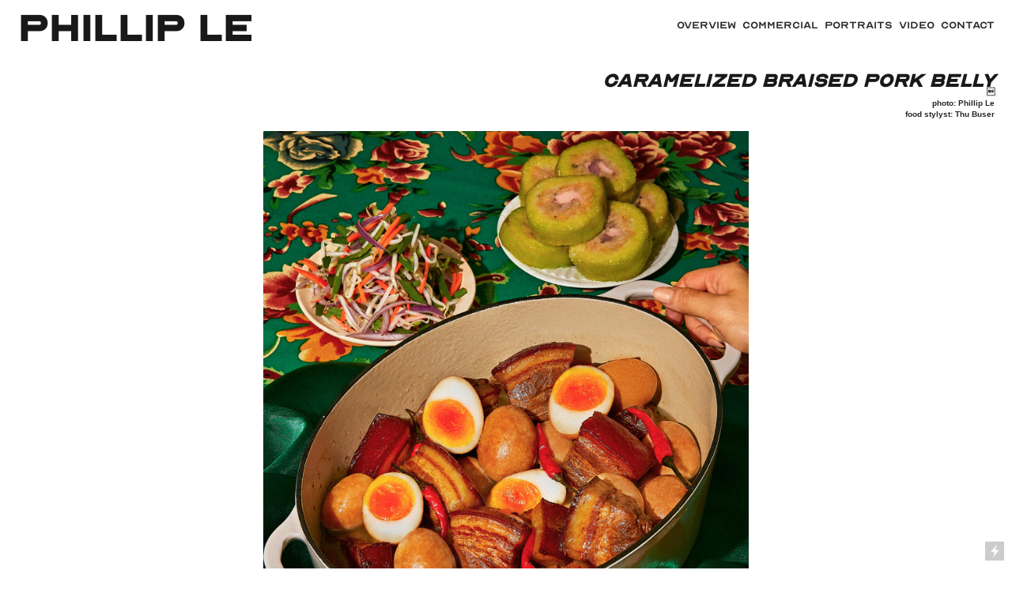

--- FILE ---
content_type: text/html; charset=UTF-8
request_url: https://philliple.work/Thit-Kho
body_size: 34926
content:
<!DOCTYPE html>
<!-- 

        Running on cargo.site

-->
<html lang="en" data-predefined-style="true" data-css-presets="true" data-css-preset data-typography-preset>
	<head>
<script>
				var __cargo_context__ = 'live';
				var __cargo_js_ver__ = 'c=3744406473';
				var __cargo_maint__ = false;
				
				
			</script>
					<meta http-equiv="X-UA-Compatible" content="IE=edge,chrome=1">
		<meta http-equiv="Content-Type" content="text/html; charset=utf-8">
		<meta name="viewport" content="initial-scale=1.0, maximum-scale=1.0, user-scalable=no">
		
			<meta name="robots" content="index,follow">
		<title>Thit Kho — PHILLIP LE</title>
		<meta name="description" content="Caramelized Braised Pork Belly photo: Phillip Le food stylyst: Thu Buser">
				<meta name="twitter:card" content="summary_large_image">
		<meta name="twitter:title" content="Thit Kho — PHILLIP LE">
		<meta name="twitter:description" content="Caramelized Braised Pork Belly photo: Phillip Le food stylyst: Thu Buser">
		<meta name="twitter:image" content="https://freight.cargo.site/w/1200/i/3837d4c7cbb31856474009e8db2ab5c5a3a4cb9609a7d2e51b3e3604c9cf40eb/2201-TET_1806_retouching-web.jpg">
		<meta property="og:locale" content="en_US">
		<meta property="og:title" content="Thit Kho — PHILLIP LE">
		<meta property="og:description" content="Caramelized Braised Pork Belly photo: Phillip Le food stylyst: Thu Buser">
		<meta property="og:url" content="https://philliple.work/Thit-Kho">
		<meta property="og:image" content="https://freight.cargo.site/w/1200/i/3837d4c7cbb31856474009e8db2ab5c5a3a4cb9609a7d2e51b3e3604c9cf40eb/2201-TET_1806_retouching-web.jpg">
		<meta property="og:type" content="website">

		<link rel="preconnect" href="https://static.cargo.site" crossorigin>
		<link rel="preconnect" href="https://freight.cargo.site" crossorigin>
				<link rel="preconnect" href="https://type.cargo.site" crossorigin>

		<!--<link rel="preload" href="https://static.cargo.site/assets/social/IconFont-Regular-0.9.3.woff2" as="font" type="font/woff" crossorigin>-->

		

		<link href="https://freight.cargo.site/t/original/i/b5b67bb829e9742f03b8e060916660ea33cd1587322c00f8b81d81cfa5775af3/Untitled-1.ico" rel="shortcut icon">
		<link href="https://philliple.work/rss" rel="alternate" type="application/rss+xml" title="PHILLIP LE feed">

		<link href="https://philliple.work/stylesheet?c=3744406473&1727320495" id="member_stylesheet" rel="stylesheet" type="text/css" />
<style id="">@font-face{font-family:Icons;src:url(https://static.cargo.site/assets/social/IconFont-Regular-0.9.3.woff2);unicode-range:U+E000-E15C,U+F0000,U+FE0E}@font-face{font-family:Icons;src:url(https://static.cargo.site/assets/social/IconFont-Regular-0.9.3.woff2);font-weight:240;unicode-range:U+E000-E15C,U+F0000,U+FE0E}@font-face{font-family:Icons;src:url(https://static.cargo.site/assets/social/IconFont-Regular-0.9.3.woff2);unicode-range:U+E000-E15C,U+F0000,U+FE0E;font-weight:400}@font-face{font-family:Icons;src:url(https://static.cargo.site/assets/social/IconFont-Regular-0.9.3.woff2);unicode-range:U+E000-E15C,U+F0000,U+FE0E;font-weight:600}@font-face{font-family:Icons;src:url(https://static.cargo.site/assets/social/IconFont-Regular-0.9.3.woff2);unicode-range:U+E000-E15C,U+F0000,U+FE0E;font-weight:800}@font-face{font-family:Icons;src:url(https://static.cargo.site/assets/social/IconFont-Regular-0.9.3.woff2);unicode-range:U+E000-E15C,U+F0000,U+FE0E;font-style:italic}@font-face{font-family:Icons;src:url(https://static.cargo.site/assets/social/IconFont-Regular-0.9.3.woff2);unicode-range:U+E000-E15C,U+F0000,U+FE0E;font-weight:200;font-style:italic}@font-face{font-family:Icons;src:url(https://static.cargo.site/assets/social/IconFont-Regular-0.9.3.woff2);unicode-range:U+E000-E15C,U+F0000,U+FE0E;font-weight:400;font-style:italic}@font-face{font-family:Icons;src:url(https://static.cargo.site/assets/social/IconFont-Regular-0.9.3.woff2);unicode-range:U+E000-E15C,U+F0000,U+FE0E;font-weight:600;font-style:italic}@font-face{font-family:Icons;src:url(https://static.cargo.site/assets/social/IconFont-Regular-0.9.3.woff2);unicode-range:U+E000-E15C,U+F0000,U+FE0E;font-weight:800;font-style:italic}body.iconfont-loading,body.iconfont-loading *{color:transparent!important}body{-moz-osx-font-smoothing:grayscale;-webkit-font-smoothing:antialiased;-webkit-text-size-adjust:none}body.no-scroll{overflow:hidden}/*!
 * Content
 */.page{word-wrap:break-word}:focus{outline:0}.pointer-events-none{pointer-events:none}.pointer-events-auto{pointer-events:auto}.pointer-events-none .page_content .audio-player,.pointer-events-none .page_content .shop_product,.pointer-events-none .page_content a,.pointer-events-none .page_content audio,.pointer-events-none .page_content button,.pointer-events-none .page_content details,.pointer-events-none .page_content iframe,.pointer-events-none .page_content img,.pointer-events-none .page_content input,.pointer-events-none .page_content video{pointer-events:auto}.pointer-events-none .page_content *>a,.pointer-events-none .page_content>a{position:relative}s *{text-transform:inherit}#toolset{position:fixed;bottom:10px;right:10px;z-index:8}.mobile #toolset,.template_site_inframe #toolset{display:none}#toolset a{display:block;height:24px;width:24px;margin:0;padding:0;text-decoration:none;background:rgba(0,0,0,.2)}#toolset a:hover{background:rgba(0,0,0,.8)}[data-adminview] #toolset a,[data-adminview] #toolset_admin a{background:rgba(0,0,0,.04);pointer-events:none;cursor:default}#toolset_admin a:active{background:rgba(0,0,0,.7)}#toolset_admin a svg>*{transform:scale(1.1) translate(0,-.5px);transform-origin:50% 50%}#toolset_admin a svg{pointer-events:none;width:100%!important;height:auto!important}#following-container{overflow:auto;-webkit-overflow-scrolling:touch}#following-container iframe{height:100%;width:100%;position:absolute;top:0;left:0;right:0;bottom:0}:root{--following-width:-400px;--following-animation-duration:450ms}@keyframes following-open{0%{transform:translateX(0)}100%{transform:translateX(var(--following-width))}}@keyframes following-open-inverse{0%{transform:translateX(0)}100%{transform:translateX(calc(-1 * var(--following-width)))}}@keyframes following-close{0%{transform:translateX(var(--following-width))}100%{transform:translateX(0)}}@keyframes following-close-inverse{0%{transform:translateX(calc(-1 * var(--following-width)))}100%{transform:translateX(0)}}body.animate-left{animation:following-open var(--following-animation-duration);animation-fill-mode:both;animation-timing-function:cubic-bezier(.24,1,.29,1)}#following-container.animate-left{animation:following-close-inverse var(--following-animation-duration);animation-fill-mode:both;animation-timing-function:cubic-bezier(.24,1,.29,1)}#following-container.animate-left #following-frame{animation:following-close var(--following-animation-duration);animation-fill-mode:both;animation-timing-function:cubic-bezier(.24,1,.29,1)}body.animate-right{animation:following-close var(--following-animation-duration);animation-fill-mode:both;animation-timing-function:cubic-bezier(.24,1,.29,1)}#following-container.animate-right{animation:following-open-inverse var(--following-animation-duration);animation-fill-mode:both;animation-timing-function:cubic-bezier(.24,1,.29,1)}#following-container.animate-right #following-frame{animation:following-open var(--following-animation-duration);animation-fill-mode:both;animation-timing-function:cubic-bezier(.24,1,.29,1)}.slick-slider{position:relative;display:block;-moz-box-sizing:border-box;box-sizing:border-box;-webkit-user-select:none;-moz-user-select:none;-ms-user-select:none;user-select:none;-webkit-touch-callout:none;-khtml-user-select:none;-ms-touch-action:pan-y;touch-action:pan-y;-webkit-tap-highlight-color:transparent}.slick-list{position:relative;display:block;overflow:hidden;margin:0;padding:0}.slick-list:focus{outline:0}.slick-list.dragging{cursor:pointer;cursor:hand}.slick-slider .slick-list,.slick-slider .slick-track{transform:translate3d(0,0,0);will-change:transform}.slick-track{position:relative;top:0;left:0;display:block}.slick-track:after,.slick-track:before{display:table;content:'';width:1px;height:1px;margin-top:-1px;margin-left:-1px}.slick-track:after{clear:both}.slick-loading .slick-track{visibility:hidden}.slick-slide{display:none;float:left;height:100%;min-height:1px}[dir=rtl] .slick-slide{float:right}.content .slick-slide img{display:inline-block}.content .slick-slide img:not(.image-zoom){cursor:pointer}.content .scrub .slick-list,.content .scrub .slick-slide img:not(.image-zoom){cursor:ew-resize}body.slideshow-scrub-dragging *{cursor:ew-resize!important}.content .slick-slide img:not([src]),.content .slick-slide img[src='']{width:100%;height:auto}.slick-slide.slick-loading img{display:none}.slick-slide.dragging img{pointer-events:none}.slick-initialized .slick-slide{display:block}.slick-loading .slick-slide{visibility:hidden}.slick-vertical .slick-slide{display:block;height:auto;border:1px solid transparent}.slick-arrow.slick-hidden{display:none}.slick-arrow{position:absolute;z-index:9;width:0;top:0;height:100%;cursor:pointer;will-change:opacity;-webkit-transition:opacity 333ms cubic-bezier(.4,0,.22,1);transition:opacity 333ms cubic-bezier(.4,0,.22,1)}.slick-arrow.hidden{opacity:0}.slick-arrow svg{position:absolute;width:36px;height:36px;top:0;left:0;right:0;bottom:0;margin:auto;transform:translate(.25px,.25px)}.slick-arrow svg.right-arrow{transform:translate(.25px,.25px) scaleX(-1)}.slick-arrow svg:active{opacity:.75}.slick-arrow svg .arrow-shape{fill:none!important;stroke:#fff;stroke-linecap:square}.slick-arrow svg .arrow-outline{fill:none!important;stroke-width:2.5px;stroke:rgba(0,0,0,.6);stroke-linecap:square}.slick-arrow.slick-next{right:0;text-align:right}.slick-next svg,.wallpaper-navigation .slick-next svg{margin-right:10px}.mobile .slick-next svg{margin-right:10px}.slick-arrow.slick-prev{text-align:left}.slick-prev svg,.wallpaper-navigation .slick-prev svg{margin-left:10px}.mobile .slick-prev svg{margin-left:10px}.loading_animation{display:none;vertical-align:middle;z-index:15;line-height:0;pointer-events:none;border-radius:100%}.loading_animation.hidden{display:none}.loading_animation.pulsing{opacity:0;display:inline-block;animation-delay:.1s;-webkit-animation-delay:.1s;-moz-animation-delay:.1s;animation-duration:12s;animation-iteration-count:infinite;animation:fade-pulse-in .5s ease-in-out;-moz-animation:fade-pulse-in .5s ease-in-out;-webkit-animation:fade-pulse-in .5s ease-in-out;-webkit-animation-fill-mode:forwards;-moz-animation-fill-mode:forwards;animation-fill-mode:forwards}.loading_animation.pulsing.no-delay{animation-delay:0s;-webkit-animation-delay:0s;-moz-animation-delay:0s}.loading_animation div{border-radius:100%}.loading_animation div svg{max-width:100%;height:auto}.loading_animation div,.loading_animation div svg{width:20px;height:20px}.loading_animation.full-width svg{width:100%;height:auto}.loading_animation.full-width.big svg{width:100px;height:100px}.loading_animation div svg>*{fill:#ccc}.loading_animation div{-webkit-animation:spin-loading 12s ease-out;-webkit-animation-iteration-count:infinite;-moz-animation:spin-loading 12s ease-out;-moz-animation-iteration-count:infinite;animation:spin-loading 12s ease-out;animation-iteration-count:infinite}.loading_animation.hidden{display:none}[data-backdrop] .loading_animation{position:absolute;top:15px;left:15px;z-index:99}.loading_animation.position-absolute.middle{top:calc(50% - 10px);left:calc(50% - 10px)}.loading_animation.position-absolute.topleft{top:0;left:0}.loading_animation.position-absolute.middleright{top:calc(50% - 10px);right:1rem}.loading_animation.position-absolute.middleleft{top:calc(50% - 10px);left:1rem}.loading_animation.gray div svg>*{fill:#999}.loading_animation.gray-dark div svg>*{fill:#666}.loading_animation.gray-darker div svg>*{fill:#555}.loading_animation.gray-light div svg>*{fill:#ccc}.loading_animation.white div svg>*{fill:rgba(255,255,255,.85)}.loading_animation.blue div svg>*{fill:#698fff}.loading_animation.inline{display:inline-block;margin-bottom:.5ex}.loading_animation.inline.left{margin-right:.5ex}@-webkit-keyframes fade-pulse-in{0%{opacity:0}50%{opacity:.5}100%{opacity:1}}@-moz-keyframes fade-pulse-in{0%{opacity:0}50%{opacity:.5}100%{opacity:1}}@keyframes fade-pulse-in{0%{opacity:0}50%{opacity:.5}100%{opacity:1}}@-webkit-keyframes pulsate{0%{opacity:1}50%{opacity:0}100%{opacity:1}}@-moz-keyframes pulsate{0%{opacity:1}50%{opacity:0}100%{opacity:1}}@keyframes pulsate{0%{opacity:1}50%{opacity:0}100%{opacity:1}}@-webkit-keyframes spin-loading{0%{transform:rotate(0)}9%{transform:rotate(1050deg)}18%{transform:rotate(-1090deg)}20%{transform:rotate(-1080deg)}23%{transform:rotate(-1080deg)}28%{transform:rotate(-1095deg)}29%{transform:rotate(-1065deg)}34%{transform:rotate(-1080deg)}35%{transform:rotate(-1050deg)}40%{transform:rotate(-1065deg)}41%{transform:rotate(-1035deg)}44%{transform:rotate(-1035deg)}47%{transform:rotate(-2160deg)}50%{transform:rotate(-2160deg)}56%{transform:rotate(45deg)}60%{transform:rotate(45deg)}80%{transform:rotate(6120deg)}100%{transform:rotate(0)}}@keyframes spin-loading{0%{transform:rotate(0)}9%{transform:rotate(1050deg)}18%{transform:rotate(-1090deg)}20%{transform:rotate(-1080deg)}23%{transform:rotate(-1080deg)}28%{transform:rotate(-1095deg)}29%{transform:rotate(-1065deg)}34%{transform:rotate(-1080deg)}35%{transform:rotate(-1050deg)}40%{transform:rotate(-1065deg)}41%{transform:rotate(-1035deg)}44%{transform:rotate(-1035deg)}47%{transform:rotate(-2160deg)}50%{transform:rotate(-2160deg)}56%{transform:rotate(45deg)}60%{transform:rotate(45deg)}80%{transform:rotate(6120deg)}100%{transform:rotate(0)}}[grid-row]{align-items:flex-start;box-sizing:border-box;display:-webkit-box;display:-webkit-flex;display:-ms-flexbox;display:flex;-webkit-flex-wrap:wrap;-ms-flex-wrap:wrap;flex-wrap:wrap}[grid-col]{box-sizing:border-box}[grid-row] [grid-col].empty:after{content:"\0000A0";cursor:text}body.mobile[data-adminview=content-editproject] [grid-row] [grid-col].empty:after{display:none}[grid-col=auto]{-webkit-box-flex:1;-webkit-flex:1;-ms-flex:1;flex:1}[grid-col=x12]{width:100%}[grid-col=x11]{width:50%}[grid-col=x10]{width:33.33%}[grid-col=x9]{width:25%}[grid-col=x8]{width:20%}[grid-col=x7]{width:16.666666667%}[grid-col=x6]{width:14.285714286%}[grid-col=x5]{width:12.5%}[grid-col=x4]{width:11.111111111%}[grid-col=x3]{width:10%}[grid-col=x2]{width:9.090909091%}[grid-col=x1]{width:8.333333333%}[grid-col="1"]{width:8.33333%}[grid-col="2"]{width:16.66667%}[grid-col="3"]{width:25%}[grid-col="4"]{width:33.33333%}[grid-col="5"]{width:41.66667%}[grid-col="6"]{width:50%}[grid-col="7"]{width:58.33333%}[grid-col="8"]{width:66.66667%}[grid-col="9"]{width:75%}[grid-col="10"]{width:83.33333%}[grid-col="11"]{width:91.66667%}[grid-col="12"]{width:100%}body.mobile [grid-responsive] [grid-col]{width:100%;-webkit-box-flex:none;-webkit-flex:none;-ms-flex:none;flex:none}[data-ce-host=true][contenteditable=true] [grid-pad]{pointer-events:none}[data-ce-host=true][contenteditable=true] [grid-pad]>*{pointer-events:auto}[grid-pad="0"]{padding:0}[grid-pad="0.25"]{padding:.125rem}[grid-pad="0.5"]{padding:.25rem}[grid-pad="0.75"]{padding:.375rem}[grid-pad="1"]{padding:.5rem}[grid-pad="1.25"]{padding:.625rem}[grid-pad="1.5"]{padding:.75rem}[grid-pad="1.75"]{padding:.875rem}[grid-pad="2"]{padding:1rem}[grid-pad="2.5"]{padding:1.25rem}[grid-pad="3"]{padding:1.5rem}[grid-pad="3.5"]{padding:1.75rem}[grid-pad="4"]{padding:2rem}[grid-pad="5"]{padding:2.5rem}[grid-pad="6"]{padding:3rem}[grid-pad="7"]{padding:3.5rem}[grid-pad="8"]{padding:4rem}[grid-pad="9"]{padding:4.5rem}[grid-pad="10"]{padding:5rem}[grid-gutter="0"]{margin:0}[grid-gutter="0.5"]{margin:-.25rem}[grid-gutter="1"]{margin:-.5rem}[grid-gutter="1.5"]{margin:-.75rem}[grid-gutter="2"]{margin:-1rem}[grid-gutter="2.5"]{margin:-1.25rem}[grid-gutter="3"]{margin:-1.5rem}[grid-gutter="3.5"]{margin:-1.75rem}[grid-gutter="4"]{margin:-2rem}[grid-gutter="5"]{margin:-2.5rem}[grid-gutter="6"]{margin:-3rem}[grid-gutter="7"]{margin:-3.5rem}[grid-gutter="8"]{margin:-4rem}[grid-gutter="10"]{margin:-5rem}[grid-gutter="12"]{margin:-6rem}[grid-gutter="14"]{margin:-7rem}[grid-gutter="16"]{margin:-8rem}[grid-gutter="18"]{margin:-9rem}[grid-gutter="20"]{margin:-10rem}small{max-width:100%;text-decoration:inherit}img:not([src]),img[src='']{outline:1px solid rgba(177,177,177,.4);outline-offset:-1px;content:url([data-uri])}img.image-zoom{cursor:-webkit-zoom-in;cursor:-moz-zoom-in;cursor:zoom-in}#imprimatur{color:#333;font-size:10px;font-family:-apple-system,BlinkMacSystemFont,"Segoe UI",Roboto,Oxygen,Ubuntu,Cantarell,"Open Sans","Helvetica Neue",sans-serif,"Sans Serif",Icons;/*!System*/position:fixed;opacity:.3;right:-28px;bottom:160px;transform:rotate(270deg);-ms-transform:rotate(270deg);-webkit-transform:rotate(270deg);z-index:8;text-transform:uppercase;color:#999;opacity:.5;padding-bottom:2px;text-decoration:none}.mobile #imprimatur{display:none}bodycopy cargo-link a{font-family:-apple-system,BlinkMacSystemFont,"Segoe UI",Roboto,Oxygen,Ubuntu,Cantarell,"Open Sans","Helvetica Neue",sans-serif,"Sans Serif",Icons;/*!System*/font-size:12px;font-style:normal;font-weight:400;transform:rotate(270deg);text-decoration:none;position:fixed!important;right:-27px;bottom:100px;text-decoration:none;letter-spacing:normal;background:0 0;border:0;border-bottom:0;outline:0}/*! PhotoSwipe Default UI CSS by Dmitry Semenov | photoswipe.com | MIT license */.pswp--has_mouse .pswp__button--arrow--left,.pswp--has_mouse .pswp__button--arrow--right,.pswp__ui{visibility:visible}.pswp--minimal--dark .pswp__top-bar,.pswp__button{background:0 0}.pswp,.pswp__bg,.pswp__container,.pswp__img--placeholder,.pswp__zoom-wrap,.quick-view-navigation{-webkit-backface-visibility:hidden}.pswp__button{cursor:pointer;opacity:1;-webkit-appearance:none;transition:opacity .2s;-webkit-box-shadow:none;box-shadow:none}.pswp__button-close>svg{top:10px;right:10px;margin-left:auto}.pswp--touch .quick-view-navigation{display:none}.pswp__ui{-webkit-font-smoothing:auto;opacity:1;z-index:1550}.quick-view-navigation{will-change:opacity;-webkit-transition:opacity 333ms cubic-bezier(.4,0,.22,1);transition:opacity 333ms cubic-bezier(.4,0,.22,1)}.quick-view-navigation .pswp__group .pswp__button{pointer-events:auto}.pswp__button>svg{position:absolute;width:36px;height:36px}.quick-view-navigation .pswp__group:active svg{opacity:.75}.pswp__button svg .shape-shape{fill:#fff}.pswp__button svg .shape-outline{fill:#000}.pswp__button-prev>svg{top:0;bottom:0;left:10px;margin:auto}.pswp__button-next>svg{top:0;bottom:0;right:10px;margin:auto}.quick-view-navigation .pswp__group .pswp__button-prev{position:absolute;left:0;top:0;width:0;height:100%}.quick-view-navigation .pswp__group .pswp__button-next{position:absolute;right:0;top:0;width:0;height:100%}.quick-view-navigation .close-button,.quick-view-navigation .left-arrow,.quick-view-navigation .right-arrow{transform:translate(.25px,.25px)}.quick-view-navigation .right-arrow{transform:translate(.25px,.25px) scaleX(-1)}.pswp__button svg .shape-outline{fill:transparent!important;stroke:#000;stroke-width:2.5px;stroke-linecap:square}.pswp__button svg .shape-shape{fill:transparent!important;stroke:#fff;stroke-width:1.5px;stroke-linecap:square}.pswp__bg,.pswp__scroll-wrap,.pswp__zoom-wrap{width:100%;position:absolute}.quick-view-navigation .pswp__group .pswp__button-close{margin:0}.pswp__container,.pswp__item,.pswp__zoom-wrap{right:0;bottom:0;top:0;position:absolute;left:0}.pswp__ui--hidden .pswp__button{opacity:.001}.pswp__ui--hidden .pswp__button,.pswp__ui--hidden .pswp__button *{pointer-events:none}.pswp .pswp__ui.pswp__ui--displaynone{display:none}.pswp__element--disabled{display:none!important}/*! PhotoSwipe main CSS by Dmitry Semenov | photoswipe.com | MIT license */.pswp{position:fixed;display:none;height:100%;width:100%;top:0;left:0;right:0;bottom:0;margin:auto;-ms-touch-action:none;touch-action:none;z-index:9999999;-webkit-text-size-adjust:100%;line-height:initial;letter-spacing:initial;outline:0}.pswp img{max-width:none}.pswp--zoom-disabled .pswp__img{cursor:default!important}.pswp--animate_opacity{opacity:.001;will-change:opacity;-webkit-transition:opacity 333ms cubic-bezier(.4,0,.22,1);transition:opacity 333ms cubic-bezier(.4,0,.22,1)}.pswp--open{display:block}.pswp--zoom-allowed .pswp__img{cursor:-webkit-zoom-in;cursor:-moz-zoom-in;cursor:zoom-in}.pswp--zoomed-in .pswp__img{cursor:-webkit-grab;cursor:-moz-grab;cursor:grab}.pswp--dragging .pswp__img{cursor:-webkit-grabbing;cursor:-moz-grabbing;cursor:grabbing}.pswp__bg{left:0;top:0;height:100%;opacity:0;transform:translateZ(0);will-change:opacity}.pswp__scroll-wrap{left:0;top:0;height:100%}.pswp__container,.pswp__zoom-wrap{-ms-touch-action:none;touch-action:none}.pswp__container,.pswp__img{-webkit-user-select:none;-moz-user-select:none;-ms-user-select:none;user-select:none;-webkit-tap-highlight-color:transparent;-webkit-touch-callout:none}.pswp__zoom-wrap{-webkit-transform-origin:left top;-ms-transform-origin:left top;transform-origin:left top;-webkit-transition:-webkit-transform 222ms cubic-bezier(.4,0,.22,1);transition:transform 222ms cubic-bezier(.4,0,.22,1)}.pswp__bg{-webkit-transition:opacity 222ms cubic-bezier(.4,0,.22,1);transition:opacity 222ms cubic-bezier(.4,0,.22,1)}.pswp--animated-in .pswp__bg,.pswp--animated-in .pswp__zoom-wrap{-webkit-transition:none;transition:none}.pswp--hide-overflow .pswp__scroll-wrap,.pswp--hide-overflow.pswp{overflow:hidden}.pswp__img{position:absolute;width:auto;height:auto;top:0;left:0}.pswp__img--placeholder--blank{background:#222}.pswp--ie .pswp__img{width:100%!important;height:auto!important;left:0;top:0}.pswp__ui--idle{opacity:0}.pswp__error-msg{position:absolute;left:0;top:50%;width:100%;text-align:center;font-size:14px;line-height:16px;margin-top:-8px;color:#ccc}.pswp__error-msg a{color:#ccc;text-decoration:underline}.pswp__error-msg{font-family:-apple-system,BlinkMacSystemFont,"Segoe UI",Roboto,Oxygen,Ubuntu,Cantarell,"Open Sans","Helvetica Neue",sans-serif}.quick-view.mouse-down .iframe-item{pointer-events:none!important}.quick-view-caption-positioner{pointer-events:none;width:100%;height:100%}.quick-view-caption-wrapper{margin:auto;position:absolute;bottom:0;left:0;right:0}.quick-view-horizontal-align-left .quick-view-caption-wrapper{margin-left:0}.quick-view-horizontal-align-right .quick-view-caption-wrapper{margin-right:0}[data-quick-view-caption]{transition:.1s opacity ease-in-out;position:absolute;bottom:0;left:0;right:0}.quick-view-horizontal-align-left [data-quick-view-caption]{text-align:left}.quick-view-horizontal-align-right [data-quick-view-caption]{text-align:right}.quick-view-caption{transition:.1s opacity ease-in-out}.quick-view-caption>*{display:inline-block}.quick-view-caption *{pointer-events:auto}.quick-view-caption.hidden{opacity:0}.shop_product .dropdown_wrapper{flex:0 0 100%;position:relative}.shop_product select{appearance:none;-moz-appearance:none;-webkit-appearance:none;outline:0;-webkit-font-smoothing:antialiased;-moz-osx-font-smoothing:grayscale;cursor:pointer;border-radius:0;white-space:nowrap;overflow:hidden!important;text-overflow:ellipsis}.shop_product select.dropdown::-ms-expand{display:none}.shop_product a{cursor:pointer;border-bottom:none;text-decoration:none}.shop_product a.out-of-stock{pointer-events:none}body.audio-player-dragging *{cursor:ew-resize!important}.audio-player{display:inline-flex;flex:1 0 calc(100% - 2px);width:calc(100% - 2px)}.audio-player .button{height:100%;flex:0 0 3.3rem;display:flex}.audio-player .separator{left:3.3rem;height:100%}.audio-player .buffer{width:0%;height:100%;transition:left .3s linear,width .3s linear}.audio-player.seeking .buffer{transition:left 0s,width 0s}.audio-player.seeking{user-select:none;-webkit-user-select:none;cursor:ew-resize}.audio-player.seeking *{user-select:none;-webkit-user-select:none;cursor:ew-resize}.audio-player .bar{overflow:hidden;display:flex;justify-content:space-between;align-content:center;flex-grow:1}.audio-player .progress{width:0%;height:100%;transition:width .3s linear}.audio-player.seeking .progress{transition:width 0s}.audio-player .pause,.audio-player .play{cursor:pointer;height:100%}.audio-player .note-icon{margin:auto 0;order:2;flex:0 1 auto}.audio-player .title{white-space:nowrap;overflow:hidden;text-overflow:ellipsis;pointer-events:none;user-select:none;padding:.5rem 0 .5rem 1rem;margin:auto auto auto 0;flex:0 3 auto;min-width:0;width:100%}.audio-player .total-time{flex:0 1 auto;margin:auto 0}.audio-player .current-time,.audio-player .play-text{flex:0 1 auto;margin:auto 0}.audio-player .stream-anim{user-select:none;margin:auto auto auto 0}.audio-player .stream-anim span{display:inline-block}.audio-player .buffer,.audio-player .current-time,.audio-player .note-svg,.audio-player .play-text,.audio-player .separator,.audio-player .total-time{user-select:none;pointer-events:none}.audio-player .buffer,.audio-player .play-text,.audio-player .progress{position:absolute}.audio-player,.audio-player .bar,.audio-player .button,.audio-player .current-time,.audio-player .note-icon,.audio-player .pause,.audio-player .play,.audio-player .total-time{position:relative}body.mobile .audio-player,body.mobile .audio-player *{-webkit-touch-callout:none}#standalone-admin-frame{border:0;width:400px;position:absolute;right:0;top:0;height:100vh;z-index:99}body[standalone-admin=true] #standalone-admin-frame{transform:translate(0,0)}body[standalone-admin=true] .main_container{width:calc(100% - 400px)}body[standalone-admin=false] #standalone-admin-frame{transform:translate(100%,0)}body[standalone-admin=false] .main_container{width:100%}.toggle_standaloneAdmin{position:fixed;top:0;right:400px;height:40px;width:40px;z-index:999;cursor:pointer;background-color:rgba(0,0,0,.4)}.toggle_standaloneAdmin:active{opacity:.7}body[standalone-admin=false] .toggle_standaloneAdmin{right:0}.toggle_standaloneAdmin *{color:#fff;fill:#fff}.toggle_standaloneAdmin svg{padding:6px;width:100%;height:100%;opacity:.85}body[standalone-admin=false] .toggle_standaloneAdmin #close,body[standalone-admin=true] .toggle_standaloneAdmin #backdropsettings{display:none}.toggle_standaloneAdmin>div{width:100%;height:100%}#admin_toggle_button{position:fixed;top:50%;transform:translate(0,-50%);right:400px;height:36px;width:12px;z-index:999;cursor:pointer;background-color:rgba(0,0,0,.09);padding-left:2px;margin-right:5px}#admin_toggle_button .bar{content:'';background:rgba(0,0,0,.09);position:fixed;width:5px;bottom:0;top:0;z-index:10}#admin_toggle_button:active{background:rgba(0,0,0,.065)}#admin_toggle_button *{color:#fff;fill:#fff}#admin_toggle_button svg{padding:0;width:16px;height:36px;margin-left:1px;opacity:1}#admin_toggle_button svg *{fill:#fff;opacity:1}#admin_toggle_button[data-state=closed] .toggle_admin_close{display:none}#admin_toggle_button[data-state=closed],#admin_toggle_button[data-state=closed] .toggle_admin_open{width:20px;cursor:pointer;margin:0}#admin_toggle_button[data-state=closed] svg{margin-left:2px}#admin_toggle_button[data-state=open] .toggle_admin_open{display:none}select,select *{text-rendering:auto!important}b b{font-weight:inherit}*{-webkit-box-sizing:border-box;-moz-box-sizing:border-box;box-sizing:border-box}customhtml>*{position:relative;z-index:10}body,html{min-height:100vh;margin:0;padding:0}html{touch-action:manipulation;position:relative;background-color:#fff}.main_container{min-height:100vh;width:100%;overflow:hidden}.container{display:-webkit-box;display:-webkit-flex;display:-moz-box;display:-ms-flexbox;display:flex;-webkit-flex-wrap:wrap;-moz-flex-wrap:wrap;-ms-flex-wrap:wrap;flex-wrap:wrap;max-width:100%;width:100%;overflow:visible}.container{align-items:flex-start;-webkit-align-items:flex-start}.page{z-index:2}.page ul li>text-limit{display:block}.content,.content_container,.pinned{-webkit-flex:1 0 auto;-moz-flex:1 0 auto;-ms-flex:1 0 auto;flex:1 0 auto;max-width:100%}.content_container{width:100%}.content_container.full_height{min-height:100vh}.page_background{position:absolute;top:0;left:0;width:100%;height:100%}.page_container{position:relative;overflow:visible;width:100%}.backdrop{position:absolute;top:0;z-index:1;width:100%;height:100%;max-height:100vh}.backdrop>div{position:absolute;top:0;left:0;width:100%;height:100%;-webkit-backface-visibility:hidden;backface-visibility:hidden;transform:translate3d(0,0,0);contain:strict}[data-backdrop].backdrop>div[data-overflowing]{max-height:100vh;position:absolute;top:0;left:0}body.mobile [split-responsive]{display:flex;flex-direction:column}body.mobile [split-responsive] .container{width:100%;order:2}body.mobile [split-responsive] .backdrop{position:relative;height:50vh;width:100%;order:1}body.mobile [split-responsive] [data-auxiliary].backdrop{position:absolute;height:50vh;width:100%;order:1}.page{position:relative;z-index:2}img[data-align=left]{float:left}img[data-align=right]{float:right}[data-rotation]{transform-origin:center center}.content .page_content:not([contenteditable=true]) [data-draggable]{pointer-events:auto!important;backface-visibility:hidden}.preserve-3d{-moz-transform-style:preserve-3d;transform-style:preserve-3d}.content .page_content:not([contenteditable=true]) [data-draggable] iframe{pointer-events:none!important}.dragging-active iframe{pointer-events:none!important}.content .page_content:not([contenteditable=true]) [data-draggable]:active{opacity:1}.content .scroll-transition-fade{transition:transform 1s ease-in-out,opacity .8s ease-in-out}.content .scroll-transition-fade.below-viewport{opacity:0;transform:translateY(40px)}.mobile.full_width .page_container:not([split-layout]) .container_width{width:100%}[data-view=pinned_bottom] .bottom_pin_invisibility{visibility:hidden}.pinned{position:relative;width:100%}.pinned .page_container.accommodate:not(.fixed):not(.overlay){z-index:2}.pinned .page_container.overlay{position:absolute;z-index:4}.pinned .page_container.overlay.fixed{position:fixed}.pinned .page_container.overlay.fixed .page{max-height:100vh;-webkit-overflow-scrolling:touch}.pinned .page_container.overlay.fixed .page.allow-scroll{overflow-y:auto;overflow-x:hidden}.pinned .page_container.overlay.fixed .page.allow-scroll{align-items:flex-start;-webkit-align-items:flex-start}.pinned .page_container .page.allow-scroll::-webkit-scrollbar{width:0;background:0 0;display:none}.pinned.pinned_top .page_container.overlay{left:0;top:0}.pinned.pinned_bottom .page_container.overlay{left:0;bottom:0}div[data-container=set]:empty{margin-top:1px}.thumbnails{position:relative;z-index:1}[thumbnails=grid]{align-items:baseline}[thumbnails=justify] .thumbnail{box-sizing:content-box}[thumbnails][data-padding-zero] .thumbnail{margin-bottom:-1px}[thumbnails=montessori] .thumbnail{pointer-events:auto;position:absolute}[thumbnails] .thumbnail>a{display:block;text-decoration:none}[thumbnails=montessori]{height:0}[thumbnails][data-resizing],[thumbnails][data-resizing] *{cursor:nwse-resize}[thumbnails] .thumbnail .resize-handle{cursor:nwse-resize;width:26px;height:26px;padding:5px;position:absolute;opacity:.75;right:-1px;bottom:-1px;z-index:100}[thumbnails][data-resizing] .resize-handle{display:none}[thumbnails] .thumbnail .resize-handle svg{position:absolute;top:0;left:0}[thumbnails] .thumbnail .resize-handle:hover{opacity:1}[data-can-move].thumbnail .resize-handle svg .resize_path_outline{fill:#fff}[data-can-move].thumbnail .resize-handle svg .resize_path{fill:#000}[thumbnails=montessori] .thumbnail_sizer{height:0;width:100%;position:relative;padding-bottom:100%;pointer-events:none}[thumbnails] .thumbnail img{display:block;min-height:3px;margin-bottom:0}[thumbnails] .thumbnail img:not([src]),img[src=""]{margin:0!important;width:100%;min-height:3px;height:100%!important;position:absolute}[aspect-ratio="1x1"].thumb_image{height:0;padding-bottom:100%;overflow:hidden}[aspect-ratio="4x3"].thumb_image{height:0;padding-bottom:75%;overflow:hidden}[aspect-ratio="16x9"].thumb_image{height:0;padding-bottom:56.25%;overflow:hidden}[thumbnails] .thumb_image{width:100%;position:relative}[thumbnails][thumbnail-vertical-align=top]{align-items:flex-start}[thumbnails][thumbnail-vertical-align=middle]{align-items:center}[thumbnails][thumbnail-vertical-align=bottom]{align-items:baseline}[thumbnails][thumbnail-horizontal-align=left]{justify-content:flex-start}[thumbnails][thumbnail-horizontal-align=middle]{justify-content:center}[thumbnails][thumbnail-horizontal-align=right]{justify-content:flex-end}.thumb_image.default_image>svg{position:absolute;top:0;left:0;bottom:0;right:0;width:100%;height:100%}.thumb_image.default_image{outline:1px solid #ccc;outline-offset:-1px;position:relative}.mobile.full_width [data-view=Thumbnail] .thumbnails_width{width:100%}.content [data-draggable] a:active,.content [data-draggable] img:active{opacity:initial}.content .draggable-dragging{opacity:initial}[data-draggable].draggable_visible{visibility:visible}[data-draggable].draggable_hidden{visibility:hidden}.gallery_card [data-draggable],.marquee [data-draggable]{visibility:inherit}[data-draggable]{visibility:visible;background-color:rgba(0,0,0,.003)}#site_menu_panel_container .image-gallery:not(.initialized){height:0;padding-bottom:100%;min-height:initial}.image-gallery:not(.initialized){min-height:100vh;visibility:hidden;width:100%}.image-gallery .gallery_card img{display:block;width:100%;height:auto}.image-gallery .gallery_card{transform-origin:center}.image-gallery .gallery_card.dragging{opacity:.1;transform:initial!important}.image-gallery:not([image-gallery=slideshow]) .gallery_card iframe:only-child,.image-gallery:not([image-gallery=slideshow]) .gallery_card video:only-child{width:100%;height:100%;top:0;left:0;position:absolute}.image-gallery[image-gallery=slideshow] .gallery_card video[muted][autoplay]:not([controls]),.image-gallery[image-gallery=slideshow] .gallery_card video[muted][data-autoplay]:not([controls]){pointer-events:none}.image-gallery [image-gallery-pad="0"] video:only-child{object-fit:cover;height:calc(100% + 1px)}div.image-gallery>a,div.image-gallery>iframe,div.image-gallery>img,div.image-gallery>video{display:none}[image-gallery-row]{align-items:flex-start;box-sizing:border-box;display:-webkit-box;display:-webkit-flex;display:-ms-flexbox;display:flex;-webkit-flex-wrap:wrap;-ms-flex-wrap:wrap;flex-wrap:wrap}.image-gallery .gallery_card_image{width:100%;position:relative}[data-predefined-style=true] .image-gallery a.gallery_card{display:block;border:none}[image-gallery-col]{box-sizing:border-box}[image-gallery-col=x12]{width:100%}[image-gallery-col=x11]{width:50%}[image-gallery-col=x10]{width:33.33%}[image-gallery-col=x9]{width:25%}[image-gallery-col=x8]{width:20%}[image-gallery-col=x7]{width:16.666666667%}[image-gallery-col=x6]{width:14.285714286%}[image-gallery-col=x5]{width:12.5%}[image-gallery-col=x4]{width:11.111111111%}[image-gallery-col=x3]{width:10%}[image-gallery-col=x2]{width:9.090909091%}[image-gallery-col=x1]{width:8.333333333%}.content .page_content [image-gallery-pad].image-gallery{pointer-events:none}.content .page_content [image-gallery-pad].image-gallery .gallery_card_image>*,.content .page_content [image-gallery-pad].image-gallery .gallery_image_caption{pointer-events:auto}.content .page_content [image-gallery-pad="0"]{padding:0}.content .page_content [image-gallery-pad="0.25"]{padding:.125rem}.content .page_content [image-gallery-pad="0.5"]{padding:.25rem}.content .page_content [image-gallery-pad="0.75"]{padding:.375rem}.content .page_content [image-gallery-pad="1"]{padding:.5rem}.content .page_content [image-gallery-pad="1.25"]{padding:.625rem}.content .page_content [image-gallery-pad="1.5"]{padding:.75rem}.content .page_content [image-gallery-pad="1.75"]{padding:.875rem}.content .page_content [image-gallery-pad="2"]{padding:1rem}.content .page_content [image-gallery-pad="2.5"]{padding:1.25rem}.content .page_content [image-gallery-pad="3"]{padding:1.5rem}.content .page_content [image-gallery-pad="3.5"]{padding:1.75rem}.content .page_content [image-gallery-pad="4"]{padding:2rem}.content .page_content [image-gallery-pad="5"]{padding:2.5rem}.content .page_content [image-gallery-pad="6"]{padding:3rem}.content .page_content [image-gallery-pad="7"]{padding:3.5rem}.content .page_content [image-gallery-pad="8"]{padding:4rem}.content .page_content [image-gallery-pad="9"]{padding:4.5rem}.content .page_content [image-gallery-pad="10"]{padding:5rem}.content .page_content [image-gallery-gutter="0"]{margin:0}.content .page_content [image-gallery-gutter="0.5"]{margin:-.25rem}.content .page_content [image-gallery-gutter="1"]{margin:-.5rem}.content .page_content [image-gallery-gutter="1.5"]{margin:-.75rem}.content .page_content [image-gallery-gutter="2"]{margin:-1rem}.content .page_content [image-gallery-gutter="2.5"]{margin:-1.25rem}.content .page_content [image-gallery-gutter="3"]{margin:-1.5rem}.content .page_content [image-gallery-gutter="3.5"]{margin:-1.75rem}.content .page_content [image-gallery-gutter="4"]{margin:-2rem}.content .page_content [image-gallery-gutter="5"]{margin:-2.5rem}.content .page_content [image-gallery-gutter="6"]{margin:-3rem}.content .page_content [image-gallery-gutter="7"]{margin:-3.5rem}.content .page_content [image-gallery-gutter="8"]{margin:-4rem}.content .page_content [image-gallery-gutter="10"]{margin:-5rem}.content .page_content [image-gallery-gutter="12"]{margin:-6rem}.content .page_content [image-gallery-gutter="14"]{margin:-7rem}.content .page_content [image-gallery-gutter="16"]{margin:-8rem}.content .page_content [image-gallery-gutter="18"]{margin:-9rem}.content .page_content [image-gallery-gutter="20"]{margin:-10rem}[image-gallery=slideshow]:not(.initialized)>*{min-height:1px;opacity:0;min-width:100%}[image-gallery=slideshow][data-constrained-by=height] [image-gallery-vertical-align].slick-track{align-items:flex-start}[image-gallery=slideshow] img.image-zoom:active{opacity:initial}[image-gallery=slideshow].slick-initialized .gallery_card{pointer-events:none}[image-gallery=slideshow].slick-initialized .gallery_card.slick-current{pointer-events:auto}[image-gallery=slideshow] .gallery_card:not(.has_caption){line-height:0}.content .page_content [image-gallery=slideshow].image-gallery>*{pointer-events:auto}.content [image-gallery=slideshow].image-gallery.slick-initialized .gallery_card{overflow:hidden;margin:0;display:flex;flex-flow:row wrap;flex-shrink:0}.content [image-gallery=slideshow].image-gallery.slick-initialized .gallery_card.slick-current{overflow:visible}[image-gallery=slideshow] .gallery_image_caption{opacity:1;transition:opacity .3s;-webkit-transition:opacity .3s;width:100%;margin-left:auto;margin-right:auto;clear:both}[image-gallery-horizontal-align=left] .gallery_image_caption{text-align:left}[image-gallery-horizontal-align=middle] .gallery_image_caption{text-align:center}[image-gallery-horizontal-align=right] .gallery_image_caption{text-align:right}[image-gallery=slideshow][data-slideshow-in-transition] .gallery_image_caption{opacity:0;transition:opacity .3s;-webkit-transition:opacity .3s}[image-gallery=slideshow] .gallery_card_image{width:initial;margin:0;display:inline-block}[image-gallery=slideshow] .gallery_card img{margin:0;display:block}[image-gallery=slideshow][data-exploded]{align-items:flex-start;box-sizing:border-box;display:-webkit-box;display:-webkit-flex;display:-ms-flexbox;display:flex;-webkit-flex-wrap:wrap;-ms-flex-wrap:wrap;flex-wrap:wrap;justify-content:flex-start;align-content:flex-start}[image-gallery=slideshow][data-exploded] .gallery_card{padding:1rem;width:16.666%}[image-gallery=slideshow][data-exploded] .gallery_card_image{height:0;display:block;width:100%}[image-gallery=grid]{align-items:baseline}[image-gallery=grid] .gallery_card.has_caption .gallery_card_image{display:block}[image-gallery=grid] [image-gallery-pad="0"].gallery_card{margin-bottom:-1px}[image-gallery=grid] .gallery_card img{margin:0}[image-gallery=columns] .gallery_card img{margin:0}[image-gallery=justify]{align-items:flex-start}[image-gallery=justify] .gallery_card img{margin:0}[image-gallery=montessori][image-gallery-row]{display:block}[image-gallery=montessori] a.gallery_card,[image-gallery=montessori] div.gallery_card{position:absolute;pointer-events:auto}[image-gallery=montessori][data-can-move] .gallery_card,[image-gallery=montessori][data-can-move] .gallery_card .gallery_card_image,[image-gallery=montessori][data-can-move] .gallery_card .gallery_card_image>*{cursor:move}[image-gallery=montessori]{position:relative;height:0}[image-gallery=freeform] .gallery_card{position:relative}[image-gallery=freeform] [image-gallery-pad="0"].gallery_card{margin-bottom:-1px}[image-gallery-vertical-align]{display:flex;flex-flow:row wrap}[image-gallery-vertical-align].slick-track{display:flex;flex-flow:row nowrap}.image-gallery .slick-list{margin-bottom:-.3px}[image-gallery-vertical-align=top]{align-content:flex-start;align-items:flex-start}[image-gallery-vertical-align=middle]{align-items:center;align-content:center}[image-gallery-vertical-align=bottom]{align-content:flex-end;align-items:flex-end}[image-gallery-horizontal-align=left]{justify-content:flex-start}[image-gallery-horizontal-align=middle]{justify-content:center}[image-gallery-horizontal-align=right]{justify-content:flex-end}.image-gallery[data-resizing],.image-gallery[data-resizing] *{cursor:nwse-resize!important}.image-gallery .gallery_card .resize-handle,.image-gallery .gallery_card .resize-handle *{cursor:nwse-resize!important}.image-gallery .gallery_card .resize-handle{width:26px;height:26px;padding:5px;position:absolute;opacity:.75;right:-1px;bottom:-1px;z-index:10}.image-gallery[data-resizing] .resize-handle{display:none}.image-gallery .gallery_card .resize-handle svg{cursor:nwse-resize!important;position:absolute;top:0;left:0}.image-gallery .gallery_card .resize-handle:hover{opacity:1}[data-can-move].gallery_card .resize-handle svg .resize_path_outline{fill:#fff}[data-can-move].gallery_card .resize-handle svg .resize_path{fill:#000}[image-gallery=montessori] .thumbnail_sizer{height:0;width:100%;position:relative;padding-bottom:100%;pointer-events:none}#site_menu_button{display:block;text-decoration:none;pointer-events:auto;z-index:9;vertical-align:top;cursor:pointer;box-sizing:content-box;font-family:Icons}#site_menu_button.custom_icon{padding:0;line-height:0}#site_menu_button.custom_icon img{width:100%;height:auto}#site_menu_wrapper.disabled #site_menu_button{display:none}#site_menu_wrapper.mobile_only #site_menu_button{display:none}body.mobile #site_menu_wrapper.mobile_only:not(.disabled) #site_menu_button:not(.active){display:block}#site_menu_panel_container[data-type=cargo_menu] #site_menu_panel{display:block;position:fixed;top:0;right:0;bottom:0;left:0;z-index:10;cursor:default}.site_menu{pointer-events:auto;position:absolute;z-index:11;top:0;bottom:0;line-height:0;max-width:400px;min-width:300px;font-size:20px;text-align:left;background:rgba(20,20,20,.95);padding:20px 30px 90px 30px;overflow-y:auto;overflow-x:hidden;display:-webkit-box;display:-webkit-flex;display:-ms-flexbox;display:flex;-webkit-box-orient:vertical;-webkit-box-direction:normal;-webkit-flex-direction:column;-ms-flex-direction:column;flex-direction:column;-webkit-box-pack:start;-webkit-justify-content:flex-start;-ms-flex-pack:start;justify-content:flex-start}body.mobile #site_menu_wrapper .site_menu{-webkit-overflow-scrolling:touch;min-width:auto;max-width:100%;width:100%;padding:20px}#site_menu_wrapper[data-sitemenu-position=bottom-left] #site_menu,#site_menu_wrapper[data-sitemenu-position=top-left] #site_menu{left:0}#site_menu_wrapper[data-sitemenu-position=bottom-right] #site_menu,#site_menu_wrapper[data-sitemenu-position=top-right] #site_menu{right:0}#site_menu_wrapper[data-type=page] .site_menu{right:0;left:0;width:100%;padding:0;margin:0;background:0 0}.site_menu_wrapper.open .site_menu{display:block}.site_menu div{display:block}.site_menu a{text-decoration:none;display:inline-block;color:rgba(255,255,255,.75);max-width:100%;overflow:hidden;white-space:nowrap;text-overflow:ellipsis;line-height:1.4}.site_menu div a.active{color:rgba(255,255,255,.4)}.site_menu div.set-link>a{font-weight:700}.site_menu div.hidden{display:none}.site_menu .close{display:block;position:absolute;top:0;right:10px;font-size:60px;line-height:50px;font-weight:200;color:rgba(255,255,255,.4);cursor:pointer;user-select:none}#site_menu_panel_container .page_container{position:relative;overflow:hidden;background:0 0;z-index:2}#site_menu_panel_container .site_menu_page_wrapper{position:fixed;top:0;left:0;overflow-y:auto;-webkit-overflow-scrolling:touch;height:100%;width:100%;z-index:100}#site_menu_panel_container .site_menu_page_wrapper .backdrop{pointer-events:none}#site_menu_panel_container #site_menu_page_overlay{position:fixed;top:0;right:0;bottom:0;left:0;cursor:default;z-index:1}#shop_button{display:block;text-decoration:none;pointer-events:auto;z-index:9;vertical-align:top;cursor:pointer;box-sizing:content-box;font-family:Icons}#shop_button.custom_icon{padding:0;line-height:0}#shop_button.custom_icon img{width:100%;height:auto}#shop_button.disabled{display:none}.loading[data-loading]{display:none;position:fixed;bottom:8px;left:8px;z-index:100}.new_site_button_wrapper{font-size:1.8rem;font-weight:400;color:rgba(0,0,0,.85);font-family:-apple-system,BlinkMacSystemFont,'Segoe UI',Roboto,Oxygen,Ubuntu,Cantarell,'Open Sans','Helvetica Neue',sans-serif,'Sans Serif',Icons;font-style:normal;line-height:1.4;color:#fff;position:fixed;bottom:0;right:0;z-index:999}body.template_site #toolset{display:none!important}body.mobile .new_site_button{display:none}.new_site_button{display:flex;height:44px;cursor:pointer}.new_site_button .plus{width:44px;height:100%}.new_site_button .plus svg{width:100%;height:100%}.new_site_button .plus svg line{stroke:#000;stroke-width:2px}.new_site_button .plus:after,.new_site_button .plus:before{content:'';width:30px;height:2px}.new_site_button .text{background:#0fce83;display:none;padding:7.5px 15px 7.5px 15px;height:100%;font-size:20px;color:#222}.new_site_button:active{opacity:.8}.new_site_button.show_full .text{display:block}.new_site_button.show_full .plus{display:none}html:not(.admin-wrapper) .template_site #confirm_modal [data-progress] .progress-indicator:after{content:'Generating Site...';padding:7.5px 15px;right:-200px;color:#000}bodycopy svg.marker-overlay,bodycopy svg.marker-overlay *{transform-origin:0 0;-webkit-transform-origin:0 0;box-sizing:initial}bodycopy svg#svgroot{box-sizing:initial}bodycopy svg.marker-overlay{padding:inherit;position:absolute;left:0;top:0;width:100%;height:100%;min-height:1px;overflow:visible;pointer-events:none;z-index:999}bodycopy svg.marker-overlay *{pointer-events:initial}bodycopy svg.marker-overlay text{letter-spacing:initial}bodycopy svg.marker-overlay a{cursor:pointer}.marquee:not(.torn-down){overflow:hidden;width:100%;position:relative;padding-bottom:.25em;padding-top:.25em;margin-bottom:-.25em;margin-top:-.25em;contain:layout}.marquee .marquee_contents{will-change:transform;display:flex;flex-direction:column}.marquee[behavior][direction].torn-down{white-space:normal}.marquee[behavior=bounce] .marquee_contents{display:block;float:left;clear:both}.marquee[behavior=bounce] .marquee_inner{display:block}.marquee[behavior=bounce][direction=vertical] .marquee_contents{width:100%}.marquee[behavior=bounce][direction=diagonal] .marquee_inner:last-child,.marquee[behavior=bounce][direction=vertical] .marquee_inner:last-child{position:relative;visibility:hidden}.marquee[behavior=bounce][direction=horizontal],.marquee[behavior=scroll][direction=horizontal]{white-space:pre}.marquee[behavior=scroll][direction=horizontal] .marquee_contents{display:inline-flex;white-space:nowrap;min-width:100%}.marquee[behavior=scroll][direction=horizontal] .marquee_inner{min-width:100%}.marquee[behavior=scroll] .marquee_inner:first-child{will-change:transform;position:absolute;width:100%;top:0;left:0}.cycle{display:none}</style>
<script type="text/json" data-set="defaults" >{"current_offset":0,"current_page":1,"cargo_url":"philliple","is_domain":true,"is_mobile":false,"is_tablet":false,"is_phone":false,"api_path":"https:\/\/philliple.work\/_api","is_editor":false,"is_template":false,"is_direct_link":true,"direct_link_pid":30610801}</script>
<script type="text/json" data-set="DisplayOptions" >{"user_id":349547,"pagination_count":24,"title_in_project":true,"disable_project_scroll":false,"learning_cargo_seen":true,"resource_url":null,"use_sets":null,"sets_are_clickable":null,"set_links_position":null,"sticky_pages":null,"total_projects":0,"slideshow_responsive":false,"slideshow_thumbnails_header":true,"layout_options":{"content_position":"center_cover","content_width":"100","content_margin":"5","main_margin":"2.1","text_alignment":"text_center","vertical_position":"vertical_top","bgcolor":"rgb(255, 255, 255)","WebFontConfig":{"cargo":{"families":{"Neue Haas Grotesk":{"variants":["n4","i4","n5","i5","n7","i7"]},"Optician Sans":{"variants":["n4"]}}},"system":{"families":{"-apple-system":{"variants":["n4"]}}}},"links_orientation":"links_horizontal","viewport_size":"phone","mobile_zoom":"13","mobile_view":"desktop","mobile_padding":"0","mobile_formatting":false,"width_unit":"rem","text_width":"66","is_feed":false,"limit_vertical_images":false,"image_zoom":true,"mobile_images_full_width":true,"responsive_columns":"1","responsive_thumbnails_padding":"0.7","enable_sitemenu":false,"sitemenu_mobileonly":false,"menu_position":"top-left","sitemenu_option":"cargo_menu","responsive_row_height":"75","advanced_padding_enabled":false,"main_margin_top":"2.1","main_margin_right":"2.1","main_margin_bottom":"2.1","main_margin_left":"2.1","mobile_pages_full_width":true,"scroll_transition":true,"image_full_zoom":false,"quick_view_height":"100","quick_view_width":"100","quick_view_alignment":"quick_view_center_center","advanced_quick_view_padding_enabled":false,"quick_view_padding":"3.8","quick_view_padding_top":"3.8","quick_view_padding_bottom":"3.8","quick_view_padding_left":"3.8","quick_view_padding_right":"3.8","quick_content_alignment":"quick_content_center_center","close_quick_view_on_scroll":true,"show_quick_view_ui":true,"quick_view_bgcolor":"","quick_view_caption":false},"element_sort":{"no-group":[{"name":"Navigation","isActive":true},{"name":"Header Text","isActive":true},{"name":"Content","isActive":true},{"name":"Header Image","isActive":false}]},"site_menu_options":{"display_type":"cargo_menu","enable":false,"mobile_only":false,"position":"top-right","single_page_id":null,"icon":"\ue130","show_homepage":true,"single_page_url":"Menu","custom_icon":false},"ecommerce_options":{"enable_ecommerce_button":false,"shop_button_position":"bottom-left","shop_icon":"\ue138","custom_icon":false,"shop_icon_text":"Cart &lt;(#)&gt;","icon":"","enable_geofencing":false,"enabled_countries":["AF","AX","AL","DZ","AS","AD","AO","AI","AQ","AG","AR","AM","AW","AU","AT","AZ","BS","BH","BD","BB","BY","BE","BZ","BJ","BM","BT","BO","BQ","BA","BW","BV","BR","IO","BN","BG","BF","BI","KH","CM","CA","CV","KY","CF","TD","CL","CN","CX","CC","CO","KM","CG","CD","CK","CR","CI","HR","CU","CW","CY","CZ","DK","DJ","DM","DO","EC","EG","SV","GQ","ER","EE","ET","FK","FO","FJ","FI","FR","GF","PF","TF","GA","GM","GE","DE","GH","GI","GR","GL","GD","GP","GU","GT","GG","GN","GW","GY","HT","HM","VA","HN","HK","HU","IS","IN","ID","IR","IQ","IE","IM","IL","IT","JM","JP","JE","JO","KZ","KE","KI","KP","KR","KW","KG","LA","LV","LB","LS","LR","LY","LI","LT","LU","MO","MK","MG","MW","MY","MV","ML","MT","MH","MQ","MR","MU","YT","MX","FM","MD","MC","MN","ME","MS","MA","MZ","MM","NA","NR","NP","NL","NC","NZ","NI","NE","NG","NU","NF","MP","NO","OM","PK","PW","PS","PA","PG","PY","PE","PH","PN","PL","PT","PR","QA","RE","RO","RU","RW","BL","SH","KN","LC","MF","PM","VC","WS","SM","ST","SA","SN","RS","SC","SL","SG","SX","SK","SI","SB","SO","ZA","GS","SS","ES","LK","SD","SR","SJ","SZ","SE","CH","SY","TW","TJ","TZ","TH","TL","TG","TK","TO","TT","TN","TR","TM","TC","TV","UG","UA","AE","GB","US","UM","UY","UZ","VU","VE","VN","VG","VI","WF","EH","YE","ZM","ZW"]},"analytics_disabled":true}</script>
<script type="text/json" data-set="Site" >{"id":"349547","direct_link":"https:\/\/philliple.work","display_url":"philliple.work","site_url":"philliple","account_shop_id":null,"has_ecommerce":true,"has_shop":false,"ecommerce_key_public":"pk_live_cBzgeSlCcWW8gyoyfWZIQ6j100CDaxU2U1","cargo_spark_button":true,"following_url":null,"website_title":"PHILLIP LE","meta_tags":"","meta_description":"","meta_head":"","homepage_id":"36736645","css_url":"https:\/\/philliple.work\/stylesheet","rss_url":"https:\/\/philliple.work\/rss","js_url":"\/_jsapps\/design\/design.js","favicon_url":"https:\/\/freight.cargo.site\/t\/original\/i\/b5b67bb829e9742f03b8e060916660ea33cd1587322c00f8b81d81cfa5775af3\/Untitled-1.ico","home_url":"https:\/\/cargo.site","auth_url":"https:\/\/cargo.site","profile_url":null,"profile_width":0,"profile_height":0,"social_image_url":null,"social_width":0,"social_height":0,"social_description":"Cargo","social_has_image":false,"social_has_description":false,"site_menu_icon":null,"site_menu_has_image":false,"custom_html":"<customhtml><!-- Global site tag (gtag.js) - Google Analytics -->\n<script async src=\"https:\/\/www.googletagmanager.com\/gtag\/js?id=UA-132402155-1\"><\/script>\n<script>\n  window.dataLayer = window.dataLayer || [];\n  function gtag(){dataLayer.push(arguments);}\n  gtag('js', new Date());\n\n  gtag('config', 'UA-132402155-1');\n<\/script>\n<\/customhtml>","filter":null,"is_editor":false,"use_hi_res":false,"hiq":null,"progenitor_site":"idealassociates","files":{"Phillip-Le---The-Signature.zip":"https:\/\/files.cargocollective.com\/c349547\/Phillip-Le---The-Signature.zip?1589396830","Phillip-Le---The-Brown.zip":"https:\/\/files.cargocollective.com\/c349547\/Phillip-Le---The-Brown.zip?1589396758"},"resource_url":"philliple.work\/_api\/v0\/site\/349547"}</script>
<script type="text/json" data-set="ScaffoldingData" >{"id":0,"title":"PHILLIP LE","project_url":0,"set_id":0,"is_homepage":false,"pin":false,"is_set":true,"in_nav":false,"stack":false,"sort":0,"index":0,"page_count":5,"pin_position":null,"thumbnail_options":null,"pages":[{"id":6422792,"title":"Main menu","project_url":"Main-menu","set_id":0,"is_homepage":false,"pin":false,"is_set":true,"in_nav":false,"stack":false,"sort":0,"index":0,"page_count":3,"pin_position":null,"thumbnail_options":null,"pages":[{"id":36736645,"site_id":349547,"project_url":"overview","direct_link":"https:\/\/philliple.work\/overview","type":"page","title":"overview","title_no_html":"overview","tags":"overview","display":false,"pin":false,"pin_options":{},"in_nav":false,"is_homepage":true,"backdrop_enabled":false,"is_set":false,"stack":false,"excerpt":"","content":"<div class=\"image-gallery\" data-gallery=\"%7B%22mode_id%22%3A2%2C%22gallery_instance_id%22%3A7%2C%22name%22%3A%22Columns%22%2C%22path%22%3A%22columns%22%2C%22data%22%3A%7B%22column_size%22%3A10%2C%22columns%22%3A%223%22%2C%22image_padding%22%3A%223%22%2C%22responsive%22%3Atrue%2C%22mobile_data%22%3A%7B%22columns%22%3A2%2C%22column_size%22%3A11%2C%22image_padding%22%3A1%2C%22separate_mobile_view%22%3Afalse%7D%2C%22meta_data%22%3A%7B%7D%2C%22captions%22%3Atrue%7D%7D\">\n<img width=\"1500\" height=\"1875\" width_o=\"1500\" height_o=\"1875\" data-src=\"https:\/\/freight.cargo.site\/t\/original\/i\/0b26340eef5f21ad877550e7ff5b48465bb9a97da6262f1052264f2a8f48447f\/PHIL2566_HURRYKNG_WEBSITE.jpg\" data-mid=\"225899557\" border=\"0\" \/>\n<img width=\"1500\" height=\"1875\" width_o=\"1500\" height_o=\"1875\" data-src=\"https:\/\/freight.cargo.site\/t\/original\/i\/12480e5f8462fb927ed97d141d05b2883bb65591a75452c60b6f6644a0f0676f\/2508-NORMALLIFE_1251_w.jpg\" data-mid=\"240157502\" border=\"0\" \/>\n<img width=\"1500\" height=\"1875\" width_o=\"1500\" height_o=\"1875\" data-src=\"https:\/\/freight.cargo.site\/t\/original\/i\/8ba61e359eb597e8250884cd223c6e02db2561ec4611276e456b77b5737c6ba4\/2502-CONGB_3851-thumbnail.jpg\" data-mid=\"240155075\" border=\"0\" \/>\n<img width=\"1500\" height=\"1875\" width_o=\"1500\" height_o=\"1875\" data-src=\"https:\/\/freight.cargo.site\/t\/original\/i\/2865ab91fb7bde83251b29795250bd33539c5c81a358a428f48e87d855e88929\/2501-MEICHAN-X-3CE_1565_FINAL2_Website.gif\" data-mid=\"226442982\" border=\"0\" \/>\n<img width=\"1200\" height=\"1500\" width_o=\"1200\" height_o=\"1500\" data-src=\"https:\/\/freight.cargo.site\/t\/original\/i\/893ab588d0bbb2f942555ec5a0ed7e4a2e0eb6022174604996c20103eea462e4\/PHIL93341_Web.jpg\" data-mid=\"219699901\" border=\"0\" \/>\n<img width=\"1200\" height=\"1500\" width_o=\"1200\" height_o=\"1500\" data-src=\"https:\/\/freight.cargo.site\/t\/original\/i\/d60982bf62a4fd9345280eeb4628c500cf4b812fd9c3710767b53598693a3c06\/DOM01_PHILLIPLE_WEBSITE.jpg\" data-mid=\"218707491\" border=\"0\" \/>\n<img width=\"1500\" height=\"1200\" width_o=\"1500\" height_o=\"1200\" data-src=\"https:\/\/freight.cargo.site\/t\/original\/i\/3e265a794372f1b5a6b317627ce7229c0a02a36f6eab908ca0cc7d4517b8dd8b\/PHIL7635-copy_Website.jpg\" data-mid=\"218708456\" border=\"0\" \/>\n<img width=\"1500\" height=\"1875\" width_o=\"1500\" height_o=\"1875\" data-src=\"https:\/\/freight.cargo.site\/t\/original\/i\/d055fa52b4d09550e54937277a9b7360cd2341a32395156cceca1fbc9e03dada\/EVAN4225-copy_w.jpg\" data-mid=\"240157725\" border=\"0\" \/>\n<img width=\"1500\" height=\"1875\" width_o=\"1500\" height_o=\"1875\" data-src=\"https:\/\/freight.cargo.site\/t\/original\/i\/291184c45f77a7deaa56ec55f96d530c5e94448c9d0f6d0fdd3e360c1f476eff\/3CE0434_Phillip.jpg\" data-mid=\"240156912\" border=\"0\" \/>\n<img width=\"1500\" height=\"1875\" width_o=\"1500\" height_o=\"1875\" data-src=\"https:\/\/freight.cargo.site\/t\/original\/i\/33697f3bc3d822f170b1f54f14dfdd45ce5233e6ae61800982d5b101dc525dc6\/HELLYTONG_01B_FINAL.jpg\" data-mid=\"226265228\" border=\"0\" \/>\n<img width=\"1200\" height=\"1500\" width_o=\"1200\" height_o=\"1500\" data-src=\"https:\/\/freight.cargo.site\/t\/original\/i\/0e7100f89a75263545983927c66aa2866d98cc02fe3852a8820c77e437cca6ca\/KIDSUPER-X-UNISWAP_Look-1_0229_Full_Web.jpg\" data-mid=\"218707470\" border=\"0\" \/>\n<img width=\"1600\" height=\"1999\" width_o=\"1600\" height_o=\"1999\" data-src=\"https:\/\/freight.cargo.site\/t\/original\/i\/8db057d243fa5a6f5b805ec5c4eb9aef62de1f1f01ebbaade7190e443e932977\/KL-by-PL-9_Edit_Website.jpg\" data-mid=\"218707490\" border=\"0\" \/>\n<img width=\"1500\" height=\"1875\" width_o=\"1500\" height_o=\"1875\" data-src=\"https:\/\/freight.cargo.site\/t\/original\/i\/3ec4e18c7c89f5e9d8d5867a01bc7ac687b319b5b04d7598f64a99028db29243\/2506-BEPLAIN_Phillip_0021_FINAL_thumb.jpg\" data-mid=\"240368347\" border=\"0\" \/>\n<img width=\"1200\" height=\"1500\" width_o=\"1200\" height_o=\"1500\" data-src=\"https:\/\/freight.cargo.site\/t\/original\/i\/2b3eca2e2f1bb4528c83f1208ba9f51ad9c5b8f182024ed303d2ea25b887e878\/240930_TYPOLOGY_00003-copy.gif\" data-mid=\"218995490\" border=\"0\" \/>\n<img width=\"1200\" height=\"1500\" width_o=\"1200\" height_o=\"1500\" data-src=\"https:\/\/freight.cargo.site\/t\/original\/i\/043f13ce245b9b110abdb31ef8f01603fe4f1fe186bccaa01e00125d5284f54d\/PHIL7752-copy_Website.jpg\" data-mid=\"218708460\" border=\"0\" \/>\n<img width=\"1500\" height=\"1875\" width_o=\"1500\" height_o=\"1875\" data-src=\"https:\/\/freight.cargo.site\/t\/original\/i\/a197d2eb05c9902207ff2459cf5e1b0c3e394c419eac5860adb0896043627f2b\/PHIL2367_HURRYKNG_WEBSITE.jpg\" data-mid=\"225879840\" border=\"0\" \/>\n<img width=\"1463\" height=\"2048\" width_o=\"1463\" height_o=\"2048\" data-src=\"https:\/\/freight.cargo.site\/t\/original\/i\/1d9517fd676422530f477966e1b4bcf1eb6fb998348c4b3b5836aae5306a008a\/220604-LISA_SKIN_4004.jpg\" data-mid=\"218707534\" border=\"0\" \/>\n<img width=\"1500\" height=\"1200\" width_o=\"1500\" height_o=\"1200\" data-src=\"https:\/\/freight.cargo.site\/t\/original\/i\/29b5f575598fca10d5d8b0a2712ab83136ee93a1318fab5d73928c05c452c665\/PHIL9206_Website.jpg\" data-mid=\"219699909\" border=\"0\" \/>\n<img width=\"1500\" height=\"2100\" width_o=\"1500\" height_o=\"2100\" data-src=\"https:\/\/freight.cargo.site\/t\/original\/i\/ad727170a69d642d4ba65794893389fcebf3504287baf490099f295f275f576c\/2502-CONGB_3504-website.jpg\" data-mid=\"240155076\" border=\"0\" \/>\n<img width=\"1500\" height=\"1875\" width_o=\"1500\" height_o=\"1875\" data-src=\"https:\/\/freight.cargo.site\/t\/original\/i\/1db4f9b920409abfff8080cd8023e260068d14957a81c4ac2f00654855126a0b\/thumbnailmeichanjumiso.jpg\" data-mid=\"218707482\" border=\"0\" \/>\n<img width=\"1000\" height=\"1250\" width_o=\"1000\" height_o=\"1250\" data-src=\"https:\/\/freight.cargo.site\/t\/original\/i\/4563f72bb7c6a25c789b94b13d44e77d8d8db5620bbacc80a861fa3574784c06\/Double-Agent-thumbnail.gif\" data-mid=\"218707536\" border=\"0\" \/>\n<img width=\"2000\" height=\"1999\" width_o=\"2000\" height_o=\"1999\" data-src=\"https:\/\/freight.cargo.site\/t\/original\/i\/15bcfad7c8f1d75cf72b842cbdf30d33dd8bceb290a3c7a240c034a8d5db5eb6\/04_WaterSign_Hero_OilDrops_amika_220816_0679_main-for-bottle_v2_full-frame_W.jpg\" data-mid=\"218707499\" border=\"0\" \/>\n<img width=\"1500\" height=\"1875\" width_o=\"1500\" height_o=\"1875\" data-src=\"https:\/\/freight.cargo.site\/t\/original\/i\/62e8ff6630feb0298c71aa77e2c605197d2a98abe2f798fd2ec6cdacafd09aff\/HELLYTONG_07_FINAL.jpg\" data-mid=\"226265239\" border=\"0\" \/>\n<img width=\"1000\" height=\"1500\" width_o=\"1000\" height_o=\"1500\" data-src=\"https:\/\/freight.cargo.site\/t\/original\/i\/bc2fffee63cea68509e0f7f595bc5452ed7f839214a951cfbf07b16e7b51f7f2\/WRENEVANS_32219.gif\" data-mid=\"218707522\" border=\"0\" \/>\n<img width=\"1500\" height=\"1875\" width_o=\"1500\" height_o=\"1875\" data-src=\"https:\/\/freight.cargo.site\/t\/original\/i\/94f5decb8e3cd83c9442c5c7f1178a7ea719f79998c5eaab1981e6f7afac6266\/EVAN4314-copy_w.jpg\" data-mid=\"240157726\" border=\"0\" \/>\n<img width=\"1000\" height=\"1500\" width_o=\"1000\" height_o=\"1500\" data-src=\"https:\/\/freight.cargo.site\/t\/original\/i\/050c76ece8194bdc39aeae7a864c5ebf04a1165d696221bf599cc1f9d57d1626\/LZ-PHILLIPLE-516-Edit-3.jpg\" data-mid=\"218707537\" border=\"0\" \/>\n<img width=\"1195\" height=\"1500\" width_o=\"1195\" height_o=\"1500\" data-src=\"https:\/\/freight.cargo.site\/t\/original\/i\/2206ebb2ebd4c8649cafae6eb18f6fcdefcb6b83662b3f320eaaf7bb142dd9ae\/JULIEN-WEBSITE2.jpg\" data-mid=\"218707498\" border=\"0\" \/>\n<img width=\"1500\" height=\"1500\" width_o=\"1500\" height_o=\"1500\" data-src=\"https:\/\/freight.cargo.site\/t\/original\/i\/4e9a2f2c89ea79ea81def0ca6c49ba32bfa7000d538b75747b522b8ca99fa0f5\/amika_220201_dreamroutine-campaign_ANGIE_BEDPM_1053_MAIN_R3.jpg\" data-mid=\"218707535\" border=\"0\" \/>\n<img width=\"1200\" height=\"1500\" width_o=\"1200\" height_o=\"1500\" data-src=\"https:\/\/freight.cargo.site\/t\/original\/i\/79b98277dc2c1973b33f6d512571cf245b4967585790c511cce3d57790d3648f\/PHIL7671-copy_Website.jpg\" data-mid=\"218708452\" border=\"0\" \/>\n<img width=\"1200\" height=\"1500\" width_o=\"1200\" height_o=\"1500\" data-src=\"https:\/\/freight.cargo.site\/t\/original\/i\/531a54053ced8e1be3b6329154b900c4afcc18cbb512ea5d8d93204afaced36c\/KIDSUPER-X-UNISWAP_Look-2_0354_Full_Web.jpg\" data-mid=\"218707636\" border=\"0\" \/>\n<img width=\"1000\" height=\"1500\" width_o=\"1000\" height_o=\"1500\" data-src=\"https:\/\/freight.cargo.site\/t\/original\/i\/d4b65f252a9a28893c1c520c0549004f8dd0d7546dc44ec56f32ee433b4b0921\/PHIL-325-Edit-.gif\" data-mid=\"218707541\" border=\"0\" \/>\n<img width=\"1500\" height=\"2100\" width_o=\"1500\" height_o=\"2100\" data-src=\"https:\/\/freight.cargo.site\/t\/original\/i\/8481d1d0aef73dcddbf163139529ed12016fb4fc1805a7b7cb3e41e3ce6dcb0d\/2502-CONGB_3938_website.jpg\" data-mid=\"240155081\" border=\"0\" \/>\n<img width=\"1000\" height=\"1500\" width_o=\"1000\" height_o=\"1500\" data-src=\"https:\/\/freight.cargo.site\/t\/original\/i\/99c4011ce7a1c609c926e4d0dc7056f8b39d23db1bc835fe84329ea0cf516307\/TOBY-1545-Edit.jpg\" data-mid=\"218707539\" border=\"0\" \/>\n<img width=\"1500\" height=\"1875\" width_o=\"1500\" height_o=\"1875\" data-src=\"https:\/\/freight.cargo.site\/t\/original\/i\/7c63bd686d165112bfd6ba46e70fff302c288b71167c6a807e28e0c90b19666c\/PHILLIP_Helly-Tong-33_4x5website.jpg\" data-mid=\"218708950\" border=\"0\" \/>\n<img width=\"1638\" height=\"2048\" width_o=\"1638\" height_o=\"2048\" data-src=\"https:\/\/freight.cargo.site\/t\/original\/i\/a7516d03bb95166705c19022aea5b97c282663650226b7d758b49c162517acd1\/220604-LISA_SKIN_3715.jpg\" data-mid=\"218707609\" border=\"0\" \/>\n<img width=\"2000\" height=\"2000\" width_o=\"2000\" height_o=\"2000\" data-src=\"https:\/\/freight.cargo.site\/t\/original\/i\/56cc97c43d806cf306d7b89523bc9ad1113566a0de025256576189b1d81618bc\/amika_220217_Perk-Up-Plus-Extended-Clean-Campaign_Model-Campaign_Group_Shot_3473_01_2000x2000.jpg\" data-mid=\"218707500\" border=\"0\" \/>\n<img width=\"1260\" height=\"1575\" width_o=\"1260\" height_o=\"1575\" data-src=\"https:\/\/freight.cargo.site\/t\/original\/i\/3ab078d582ddbe0f12b3116aff1723357b9fa7b6ec8351361d8e547922bbe823\/KL-by-PL-7_Edit_Website.jpg\" data-mid=\"218707628\" border=\"0\" \/>\n<img width=\"1200\" height=\"1500\" width_o=\"1200\" height_o=\"1500\" data-src=\"https:\/\/freight.cargo.site\/t\/original\/i\/e52490891c2d5a03fb2694877100f4bb7e4bf7b2f0fdd93ba5d3ca2c9641bde2\/MEICHAN01_PHILLIP_FINAL_website.jpg\" data-mid=\"218707633\" border=\"0\" \/>\n<img width=\"1000\" height=\"1500\" width_o=\"1000\" height_o=\"1500\" data-src=\"https:\/\/freight.cargo.site\/t\/original\/i\/7d760f3f2ba54088d7bfe310d16123e78f0801ac501a4787fc637148e452fdc3\/PHIL-588-Edit.jpg\" data-mid=\"218707542\" border=\"0\" \/>\n<img width=\"1500\" height=\"2100\" width_o=\"1500\" height_o=\"2100\" data-src=\"https:\/\/freight.cargo.site\/t\/original\/i\/716845660a1fbad7de9ec67ea075f4e806e2ccc574a72c75d7f3883c607e64e8\/2502-CONGB_4278_website.jpg\" data-mid=\"240155082\" border=\"0\" \/>\n<img width=\"1080\" height=\"1080\" width_o=\"1080\" height_o=\"1080\" data-src=\"https:\/\/freight.cargo.site\/t\/original\/i\/3a8b391bad9f855ef983a4d3a4eb99910cea24f633d8638aea59953dbd836d2c\/amika_221103_Hand-Wash-Campaign_Ingredients_texture_1890_main_1080x1080.jpg\" data-mid=\"218707553\" border=\"0\" \/>\n<img width=\"1500\" height=\"1875\" width_o=\"1500\" height_o=\"1875\" data-src=\"https:\/\/freight.cargo.site\/t\/original\/i\/1957dc6cc023e69a28291a74a685db7131778056a31a1e75d155d709f3842ed8\/2508-NORMALLIFE_1991_w.jpg\" data-mid=\"240157505\" border=\"0\" \/>\n<img width=\"1463\" height=\"2048\" width_o=\"1463\" height_o=\"2048\" data-src=\"https:\/\/freight.cargo.site\/t\/original\/i\/b8918a440561fd1657ff72e414be11e52fd70618f58f7982fdd66131e47977a1\/220604-LISA_CYC_4318.jpg\" data-mid=\"218707557\" border=\"0\" \/>\n<\/div>","content_no_html":"\n{image 46}\n{image 99}\n{image 91}\n{image 61}\n{image 42}\n{image 4}\n{image 34}\n{image 105}\n{image 96}\n{image 47}\n{image 1}\n{image 3}\n{image 107}\n{image 41}\n{image 35}\n{image 45}\n{image 10}\n{image 43}\n{image 92}\n{image 2}\n{image 12}\n{image 7}\n{image 50}\n{image 9}\n{image 106}\n{image 13}\n{image 6}\n{image 11}\n{image 33}\n{image 32}\n{image 15}\n{image 94}\n{image 14}\n{image 36}\n{image 27}\n{image 8}\n{image 30}\n{image 31}\n{image 16}\n{image 95}\n{image 23}\n{image 102}\n{image 26}\n","content_partial_html":"\n<img width=\"1500\" height=\"1875\" width_o=\"1500\" height_o=\"1875\" data-src=\"https:\/\/freight.cargo.site\/t\/original\/i\/0b26340eef5f21ad877550e7ff5b48465bb9a97da6262f1052264f2a8f48447f\/PHIL2566_HURRYKNG_WEBSITE.jpg\" data-mid=\"225899557\" border=\"0\" \/>\n<img width=\"1500\" height=\"1875\" width_o=\"1500\" height_o=\"1875\" data-src=\"https:\/\/freight.cargo.site\/t\/original\/i\/12480e5f8462fb927ed97d141d05b2883bb65591a75452c60b6f6644a0f0676f\/2508-NORMALLIFE_1251_w.jpg\" data-mid=\"240157502\" border=\"0\" \/>\n<img width=\"1500\" height=\"1875\" width_o=\"1500\" height_o=\"1875\" data-src=\"https:\/\/freight.cargo.site\/t\/original\/i\/8ba61e359eb597e8250884cd223c6e02db2561ec4611276e456b77b5737c6ba4\/2502-CONGB_3851-thumbnail.jpg\" data-mid=\"240155075\" border=\"0\" \/>\n<img width=\"1500\" height=\"1875\" width_o=\"1500\" height_o=\"1875\" data-src=\"https:\/\/freight.cargo.site\/t\/original\/i\/2865ab91fb7bde83251b29795250bd33539c5c81a358a428f48e87d855e88929\/2501-MEICHAN-X-3CE_1565_FINAL2_Website.gif\" data-mid=\"226442982\" border=\"0\" \/>\n<img width=\"1200\" height=\"1500\" width_o=\"1200\" height_o=\"1500\" data-src=\"https:\/\/freight.cargo.site\/t\/original\/i\/893ab588d0bbb2f942555ec5a0ed7e4a2e0eb6022174604996c20103eea462e4\/PHIL93341_Web.jpg\" data-mid=\"219699901\" border=\"0\" \/>\n<img width=\"1200\" height=\"1500\" width_o=\"1200\" height_o=\"1500\" data-src=\"https:\/\/freight.cargo.site\/t\/original\/i\/d60982bf62a4fd9345280eeb4628c500cf4b812fd9c3710767b53598693a3c06\/DOM01_PHILLIPLE_WEBSITE.jpg\" data-mid=\"218707491\" border=\"0\" \/>\n<img width=\"1500\" height=\"1200\" width_o=\"1500\" height_o=\"1200\" data-src=\"https:\/\/freight.cargo.site\/t\/original\/i\/3e265a794372f1b5a6b317627ce7229c0a02a36f6eab908ca0cc7d4517b8dd8b\/PHIL7635-copy_Website.jpg\" data-mid=\"218708456\" border=\"0\" \/>\n<img width=\"1500\" height=\"1875\" width_o=\"1500\" height_o=\"1875\" data-src=\"https:\/\/freight.cargo.site\/t\/original\/i\/d055fa52b4d09550e54937277a9b7360cd2341a32395156cceca1fbc9e03dada\/EVAN4225-copy_w.jpg\" data-mid=\"240157725\" border=\"0\" \/>\n<img width=\"1500\" height=\"1875\" width_o=\"1500\" height_o=\"1875\" data-src=\"https:\/\/freight.cargo.site\/t\/original\/i\/291184c45f77a7deaa56ec55f96d530c5e94448c9d0f6d0fdd3e360c1f476eff\/3CE0434_Phillip.jpg\" data-mid=\"240156912\" border=\"0\" \/>\n<img width=\"1500\" height=\"1875\" width_o=\"1500\" height_o=\"1875\" data-src=\"https:\/\/freight.cargo.site\/t\/original\/i\/33697f3bc3d822f170b1f54f14dfdd45ce5233e6ae61800982d5b101dc525dc6\/HELLYTONG_01B_FINAL.jpg\" data-mid=\"226265228\" border=\"0\" \/>\n<img width=\"1200\" height=\"1500\" width_o=\"1200\" height_o=\"1500\" data-src=\"https:\/\/freight.cargo.site\/t\/original\/i\/0e7100f89a75263545983927c66aa2866d98cc02fe3852a8820c77e437cca6ca\/KIDSUPER-X-UNISWAP_Look-1_0229_Full_Web.jpg\" data-mid=\"218707470\" border=\"0\" \/>\n<img width=\"1600\" height=\"1999\" width_o=\"1600\" height_o=\"1999\" data-src=\"https:\/\/freight.cargo.site\/t\/original\/i\/8db057d243fa5a6f5b805ec5c4eb9aef62de1f1f01ebbaade7190e443e932977\/KL-by-PL-9_Edit_Website.jpg\" data-mid=\"218707490\" border=\"0\" \/>\n<img width=\"1500\" height=\"1875\" width_o=\"1500\" height_o=\"1875\" data-src=\"https:\/\/freight.cargo.site\/t\/original\/i\/3ec4e18c7c89f5e9d8d5867a01bc7ac687b319b5b04d7598f64a99028db29243\/2506-BEPLAIN_Phillip_0021_FINAL_thumb.jpg\" data-mid=\"240368347\" border=\"0\" \/>\n<img width=\"1200\" height=\"1500\" width_o=\"1200\" height_o=\"1500\" data-src=\"https:\/\/freight.cargo.site\/t\/original\/i\/2b3eca2e2f1bb4528c83f1208ba9f51ad9c5b8f182024ed303d2ea25b887e878\/240930_TYPOLOGY_00003-copy.gif\" data-mid=\"218995490\" border=\"0\" \/>\n<img width=\"1200\" height=\"1500\" width_o=\"1200\" height_o=\"1500\" data-src=\"https:\/\/freight.cargo.site\/t\/original\/i\/043f13ce245b9b110abdb31ef8f01603fe4f1fe186bccaa01e00125d5284f54d\/PHIL7752-copy_Website.jpg\" data-mid=\"218708460\" border=\"0\" \/>\n<img width=\"1500\" height=\"1875\" width_o=\"1500\" height_o=\"1875\" data-src=\"https:\/\/freight.cargo.site\/t\/original\/i\/a197d2eb05c9902207ff2459cf5e1b0c3e394c419eac5860adb0896043627f2b\/PHIL2367_HURRYKNG_WEBSITE.jpg\" data-mid=\"225879840\" border=\"0\" \/>\n<img width=\"1463\" height=\"2048\" width_o=\"1463\" height_o=\"2048\" data-src=\"https:\/\/freight.cargo.site\/t\/original\/i\/1d9517fd676422530f477966e1b4bcf1eb6fb998348c4b3b5836aae5306a008a\/220604-LISA_SKIN_4004.jpg\" data-mid=\"218707534\" border=\"0\" \/>\n<img width=\"1500\" height=\"1200\" width_o=\"1500\" height_o=\"1200\" data-src=\"https:\/\/freight.cargo.site\/t\/original\/i\/29b5f575598fca10d5d8b0a2712ab83136ee93a1318fab5d73928c05c452c665\/PHIL9206_Website.jpg\" data-mid=\"219699909\" border=\"0\" \/>\n<img width=\"1500\" height=\"2100\" width_o=\"1500\" height_o=\"2100\" data-src=\"https:\/\/freight.cargo.site\/t\/original\/i\/ad727170a69d642d4ba65794893389fcebf3504287baf490099f295f275f576c\/2502-CONGB_3504-website.jpg\" data-mid=\"240155076\" border=\"0\" \/>\n<img width=\"1500\" height=\"1875\" width_o=\"1500\" height_o=\"1875\" data-src=\"https:\/\/freight.cargo.site\/t\/original\/i\/1db4f9b920409abfff8080cd8023e260068d14957a81c4ac2f00654855126a0b\/thumbnailmeichanjumiso.jpg\" data-mid=\"218707482\" border=\"0\" \/>\n<img width=\"1000\" height=\"1250\" width_o=\"1000\" height_o=\"1250\" data-src=\"https:\/\/freight.cargo.site\/t\/original\/i\/4563f72bb7c6a25c789b94b13d44e77d8d8db5620bbacc80a861fa3574784c06\/Double-Agent-thumbnail.gif\" data-mid=\"218707536\" border=\"0\" \/>\n<img width=\"2000\" height=\"1999\" width_o=\"2000\" height_o=\"1999\" data-src=\"https:\/\/freight.cargo.site\/t\/original\/i\/15bcfad7c8f1d75cf72b842cbdf30d33dd8bceb290a3c7a240c034a8d5db5eb6\/04_WaterSign_Hero_OilDrops_amika_220816_0679_main-for-bottle_v2_full-frame_W.jpg\" data-mid=\"218707499\" border=\"0\" \/>\n<img width=\"1500\" height=\"1875\" width_o=\"1500\" height_o=\"1875\" data-src=\"https:\/\/freight.cargo.site\/t\/original\/i\/62e8ff6630feb0298c71aa77e2c605197d2a98abe2f798fd2ec6cdacafd09aff\/HELLYTONG_07_FINAL.jpg\" data-mid=\"226265239\" border=\"0\" \/>\n<img width=\"1000\" height=\"1500\" width_o=\"1000\" height_o=\"1500\" data-src=\"https:\/\/freight.cargo.site\/t\/original\/i\/bc2fffee63cea68509e0f7f595bc5452ed7f839214a951cfbf07b16e7b51f7f2\/WRENEVANS_32219.gif\" data-mid=\"218707522\" border=\"0\" \/>\n<img width=\"1500\" height=\"1875\" width_o=\"1500\" height_o=\"1875\" data-src=\"https:\/\/freight.cargo.site\/t\/original\/i\/94f5decb8e3cd83c9442c5c7f1178a7ea719f79998c5eaab1981e6f7afac6266\/EVAN4314-copy_w.jpg\" data-mid=\"240157726\" border=\"0\" \/>\n<img width=\"1000\" height=\"1500\" width_o=\"1000\" height_o=\"1500\" data-src=\"https:\/\/freight.cargo.site\/t\/original\/i\/050c76ece8194bdc39aeae7a864c5ebf04a1165d696221bf599cc1f9d57d1626\/LZ-PHILLIPLE-516-Edit-3.jpg\" data-mid=\"218707537\" border=\"0\" \/>\n<img width=\"1195\" height=\"1500\" width_o=\"1195\" height_o=\"1500\" data-src=\"https:\/\/freight.cargo.site\/t\/original\/i\/2206ebb2ebd4c8649cafae6eb18f6fcdefcb6b83662b3f320eaaf7bb142dd9ae\/JULIEN-WEBSITE2.jpg\" data-mid=\"218707498\" border=\"0\" \/>\n<img width=\"1500\" height=\"1500\" width_o=\"1500\" height_o=\"1500\" data-src=\"https:\/\/freight.cargo.site\/t\/original\/i\/4e9a2f2c89ea79ea81def0ca6c49ba32bfa7000d538b75747b522b8ca99fa0f5\/amika_220201_dreamroutine-campaign_ANGIE_BEDPM_1053_MAIN_R3.jpg\" data-mid=\"218707535\" border=\"0\" \/>\n<img width=\"1200\" height=\"1500\" width_o=\"1200\" height_o=\"1500\" data-src=\"https:\/\/freight.cargo.site\/t\/original\/i\/79b98277dc2c1973b33f6d512571cf245b4967585790c511cce3d57790d3648f\/PHIL7671-copy_Website.jpg\" data-mid=\"218708452\" border=\"0\" \/>\n<img width=\"1200\" height=\"1500\" width_o=\"1200\" height_o=\"1500\" data-src=\"https:\/\/freight.cargo.site\/t\/original\/i\/531a54053ced8e1be3b6329154b900c4afcc18cbb512ea5d8d93204afaced36c\/KIDSUPER-X-UNISWAP_Look-2_0354_Full_Web.jpg\" data-mid=\"218707636\" border=\"0\" \/>\n<img width=\"1000\" height=\"1500\" width_o=\"1000\" height_o=\"1500\" data-src=\"https:\/\/freight.cargo.site\/t\/original\/i\/d4b65f252a9a28893c1c520c0549004f8dd0d7546dc44ec56f32ee433b4b0921\/PHIL-325-Edit-.gif\" data-mid=\"218707541\" border=\"0\" \/>\n<img width=\"1500\" height=\"2100\" width_o=\"1500\" height_o=\"2100\" data-src=\"https:\/\/freight.cargo.site\/t\/original\/i\/8481d1d0aef73dcddbf163139529ed12016fb4fc1805a7b7cb3e41e3ce6dcb0d\/2502-CONGB_3938_website.jpg\" data-mid=\"240155081\" border=\"0\" \/>\n<img width=\"1000\" height=\"1500\" width_o=\"1000\" height_o=\"1500\" data-src=\"https:\/\/freight.cargo.site\/t\/original\/i\/99c4011ce7a1c609c926e4d0dc7056f8b39d23db1bc835fe84329ea0cf516307\/TOBY-1545-Edit.jpg\" data-mid=\"218707539\" border=\"0\" \/>\n<img width=\"1500\" height=\"1875\" width_o=\"1500\" height_o=\"1875\" data-src=\"https:\/\/freight.cargo.site\/t\/original\/i\/7c63bd686d165112bfd6ba46e70fff302c288b71167c6a807e28e0c90b19666c\/PHILLIP_Helly-Tong-33_4x5website.jpg\" data-mid=\"218708950\" border=\"0\" \/>\n<img width=\"1638\" height=\"2048\" width_o=\"1638\" height_o=\"2048\" data-src=\"https:\/\/freight.cargo.site\/t\/original\/i\/a7516d03bb95166705c19022aea5b97c282663650226b7d758b49c162517acd1\/220604-LISA_SKIN_3715.jpg\" data-mid=\"218707609\" border=\"0\" \/>\n<img width=\"2000\" height=\"2000\" width_o=\"2000\" height_o=\"2000\" data-src=\"https:\/\/freight.cargo.site\/t\/original\/i\/56cc97c43d806cf306d7b89523bc9ad1113566a0de025256576189b1d81618bc\/amika_220217_Perk-Up-Plus-Extended-Clean-Campaign_Model-Campaign_Group_Shot_3473_01_2000x2000.jpg\" data-mid=\"218707500\" border=\"0\" \/>\n<img width=\"1260\" height=\"1575\" width_o=\"1260\" height_o=\"1575\" data-src=\"https:\/\/freight.cargo.site\/t\/original\/i\/3ab078d582ddbe0f12b3116aff1723357b9fa7b6ec8351361d8e547922bbe823\/KL-by-PL-7_Edit_Website.jpg\" data-mid=\"218707628\" border=\"0\" \/>\n<img width=\"1200\" height=\"1500\" width_o=\"1200\" height_o=\"1500\" data-src=\"https:\/\/freight.cargo.site\/t\/original\/i\/e52490891c2d5a03fb2694877100f4bb7e4bf7b2f0fdd93ba5d3ca2c9641bde2\/MEICHAN01_PHILLIP_FINAL_website.jpg\" data-mid=\"218707633\" border=\"0\" \/>\n<img width=\"1000\" height=\"1500\" width_o=\"1000\" height_o=\"1500\" data-src=\"https:\/\/freight.cargo.site\/t\/original\/i\/7d760f3f2ba54088d7bfe310d16123e78f0801ac501a4787fc637148e452fdc3\/PHIL-588-Edit.jpg\" data-mid=\"218707542\" border=\"0\" \/>\n<img width=\"1500\" height=\"2100\" width_o=\"1500\" height_o=\"2100\" data-src=\"https:\/\/freight.cargo.site\/t\/original\/i\/716845660a1fbad7de9ec67ea075f4e806e2ccc574a72c75d7f3883c607e64e8\/2502-CONGB_4278_website.jpg\" data-mid=\"240155082\" border=\"0\" \/>\n<img width=\"1080\" height=\"1080\" width_o=\"1080\" height_o=\"1080\" data-src=\"https:\/\/freight.cargo.site\/t\/original\/i\/3a8b391bad9f855ef983a4d3a4eb99910cea24f633d8638aea59953dbd836d2c\/amika_221103_Hand-Wash-Campaign_Ingredients_texture_1890_main_1080x1080.jpg\" data-mid=\"218707553\" border=\"0\" \/>\n<img width=\"1500\" height=\"1875\" width_o=\"1500\" height_o=\"1875\" data-src=\"https:\/\/freight.cargo.site\/t\/original\/i\/1957dc6cc023e69a28291a74a685db7131778056a31a1e75d155d709f3842ed8\/2508-NORMALLIFE_1991_w.jpg\" data-mid=\"240157505\" border=\"0\" \/>\n<img width=\"1463\" height=\"2048\" width_o=\"1463\" height_o=\"2048\" data-src=\"https:\/\/freight.cargo.site\/t\/original\/i\/b8918a440561fd1657ff72e414be11e52fd70618f58f7982fdd66131e47977a1\/220604-LISA_CYC_4318.jpg\" data-mid=\"218707557\" border=\"0\" \/>\n","thumb":"218707470","thumb_meta":{"thumbnail_crop":{"percentWidth":"100","marginLeft":0,"marginTop":0,"imageModel":{"id":218707470,"project_id":36736645,"image_ref":"{image 1}","name":"KIDSUPER-X-UNISWAP_Look-1_0229_Full_Web.jpg","hash":"0e7100f89a75263545983927c66aa2866d98cc02fe3852a8820c77e437cca6ca","width":1200,"height":1500,"sort":0,"exclude_from_backdrop":false,"date_added":"1722793090"},"stored":{"ratio":125,"crop_ratio":"1x1"},"cropManuallySet":false}},"thumb_is_visible":false,"sort":1,"index":0,"set_id":6422792,"page_options":{"using_local_css":false,"local_css":"[local-style=\"36736645\"] .container_width {\n}\n\n[local-style=\"36736645\"] body {\n}\n\n[local-style=\"36736645\"] .backdrop {\n}\n\n[local-style=\"36736645\"] .page {\n}\n\n[local-style=\"36736645\"] .page_background {\n\tbackground-color: initial \/*!page_container_bgcolor*\/;\n}\n\n[local-style=\"36736645\"] .content_padding {\n}\n\n[data-predefined-style=\"true\"] [local-style=\"36736645\"] bodycopy {\n}\n\n[data-predefined-style=\"true\"] [local-style=\"36736645\"] bodycopy a {\n}\n\n[data-predefined-style=\"true\"] [local-style=\"36736645\"] bodycopy a:hover {\n}\n\n[data-predefined-style=\"true\"] [local-style=\"36736645\"] h1 {\n}\n\n[data-predefined-style=\"true\"] [local-style=\"36736645\"] h1 a {\n}\n\n[data-predefined-style=\"true\"] [local-style=\"36736645\"] h1 a:hover {\n}\n\n[data-predefined-style=\"true\"] [local-style=\"36736645\"] h2 {\n}\n\n[data-predefined-style=\"true\"] [local-style=\"36736645\"] h2 a {\n}\n\n[data-predefined-style=\"true\"] [local-style=\"36736645\"] h2 a:hover {\n}\n\n[data-predefined-style=\"true\"] [local-style=\"36736645\"] small {\n}\n\n[data-predefined-style=\"true\"] [local-style=\"36736645\"] small a {\n}\n\n[data-predefined-style=\"true\"] [local-style=\"36736645\"] small a:hover {\n}","local_layout_options":{"split_layout":false,"split_responsive":false,"full_height":false,"advanced_padding_enabled":false,"page_container_bgcolor":"","show_local_thumbs":false,"page_bgcolor":""},"thumbnail_options":{"show_local_thumbs":false,"use_global_thumb_settings":false,"filter_tags":"overview","filter_type":"tag","filter_set":"6415334"},"pin_options":{}},"set_open":false,"images":[{"id":218707470,"project_id":36736645,"image_ref":"{image 1}","name":"KIDSUPER-X-UNISWAP_Look-1_0229_Full_Web.jpg","hash":"0e7100f89a75263545983927c66aa2866d98cc02fe3852a8820c77e437cca6ca","width":1200,"height":1500,"sort":0,"exclude_from_backdrop":false,"date_added":"1722793090"},{"id":218707482,"project_id":36736645,"image_ref":"{image 2}","name":"thumbnailmeichanjumiso.jpg","hash":"1db4f9b920409abfff8080cd8023e260068d14957a81c4ac2f00654855126a0b","width":1500,"height":1875,"sort":0,"exclude_from_backdrop":false,"date_added":"1710022347"},{"id":218707490,"project_id":36736645,"image_ref":"{image 3}","name":"KL-by-PL-9_Edit_Website.jpg","hash":"8db057d243fa5a6f5b805ec5c4eb9aef62de1f1f01ebbaade7190e443e932977","width":1600,"height":1999,"sort":0,"exclude_from_backdrop":false,"date_added":"1715862340"},{"id":218707491,"project_id":36736645,"image_ref":"{image 4}","name":"DOM01_PHILLIPLE_WEBSITE.jpg","hash":"d60982bf62a4fd9345280eeb4628c500cf4b812fd9c3710767b53598693a3c06","width":1200,"height":1500,"sort":0,"exclude_from_backdrop":false,"date_added":"1706724946"},{"id":218707497,"project_id":36736645,"image_ref":"{image 5}","name":"PHILLIP_Helly-Tong-22_4x5website.jpg","hash":"ef10e123f4c3450b517b39eb4822ea1f97925d3ed68d0c1cca9c18925ca9e5b8","width":1500,"height":1875,"sort":0,"exclude_from_backdrop":false,"date_added":"1704682660"},{"id":218707498,"project_id":36736645,"image_ref":"{image 6}","name":"JULIEN-WEBSITE2.jpg","hash":"2206ebb2ebd4c8649cafae6eb18f6fcdefcb6b83662b3f320eaaf7bb142dd9ae","width":1195,"height":1500,"sort":0,"exclude_from_backdrop":false,"date_added":"1701470260"},{"id":218707499,"project_id":36736645,"image_ref":"{image 7}","name":"04_WaterSign_Hero_OilDrops_amika_220816_0679_main-for-bottle_v2_full-frame_W.jpg","hash":"15bcfad7c8f1d75cf72b842cbdf30d33dd8bceb290a3c7a240c034a8d5db5eb6","width":2000,"height":1999,"sort":0,"exclude_from_backdrop":false,"date_added":"1678757427"},{"id":218707500,"project_id":36736645,"image_ref":"{image 8}","name":"amika_220217_Perk-Up-Plus-Extended-Clean-Campaign_Model-Campaign_Group_Shot_3473_01_2000x2000.jpg","hash":"56cc97c43d806cf306d7b89523bc9ad1113566a0de025256576189b1d81618bc","width":2000,"height":2000,"sort":0,"exclude_from_backdrop":false,"date_added":"1685123233"},{"id":218707522,"project_id":36736645,"image_ref":"{image 9}","name":"WRENEVANS_32219.gif","hash":"bc2fffee63cea68509e0f7f595bc5452ed7f839214a951cfbf07b16e7b51f7f2","width":1000,"height":1500,"sort":0,"exclude_from_backdrop":false,"date_added":"1676415425"},{"id":218707534,"project_id":36736645,"image_ref":"{image 10}","name":"220604-LISA_SKIN_4004.jpg","hash":"1d9517fd676422530f477966e1b4bcf1eb6fb998348c4b3b5836aae5306a008a","width":1463,"height":2048,"sort":0,"exclude_from_backdrop":false,"date_added":"1656639775"},{"id":218707535,"project_id":36736645,"image_ref":"{image 11}","name":"amika_220201_dreamroutine-campaign_ANGIE_BEDPM_1053_MAIN_R3.jpg","hash":"4e9a2f2c89ea79ea81def0ca6c49ba32bfa7000d538b75747b522b8ca99fa0f5","width":1500,"height":1500,"sort":0,"exclude_from_backdrop":false,"date_added":"1653615128"},{"id":218707536,"project_id":36736645,"image_ref":"{image 12}","name":"Double-Agent-thumbnail.gif","hash":"4563f72bb7c6a25c789b94b13d44e77d8d8db5620bbacc80a861fa3574784c06","width":1000,"height":1250,"sort":0,"exclude_from_backdrop":false,"date_added":"1651614696"},{"id":218707537,"project_id":36736645,"image_ref":"{image 13}","name":"LZ-PHILLIPLE-516-Edit-3.jpg","hash":"050c76ece8194bdc39aeae7a864c5ebf04a1165d696221bf599cc1f9d57d1626","width":1000,"height":1500,"sort":0,"exclude_from_backdrop":false,"date_added":"1638214897"},{"id":218707539,"project_id":36736645,"image_ref":"{image 14}","name":"TOBY-1545-Edit.jpg","hash":"99c4011ce7a1c609c926e4d0dc7056f8b39d23db1bc835fe84329ea0cf516307","width":1000,"height":1500,"sort":0,"exclude_from_backdrop":false,"date_added":"1630855937"},{"id":218707541,"project_id":36736645,"image_ref":"{image 15}","name":"PHIL-325-Edit-.gif","hash":"d4b65f252a9a28893c1c520c0549004f8dd0d7546dc44ec56f32ee433b4b0921","width":1000,"height":1500,"sort":0,"exclude_from_backdrop":false,"date_added":"1629348551"},{"id":218707542,"project_id":36736645,"image_ref":"{image 16}","name":"PHIL-588-Edit.jpg","hash":"7d760f3f2ba54088d7bfe310d16123e78f0801ac501a4787fc637148e452fdc3","width":1000,"height":1500,"sort":0,"exclude_from_backdrop":false,"date_added":"1617032724"},{"id":218707544,"project_id":36736645,"image_ref":"{image 17}","name":"PHIL-551-Edit-w.jpg","hash":"acca6933e3d13198989784d40c9f358791f9f78ede91d4fcad1c341a9121ff74","width":1000,"height":1500,"sort":0,"exclude_from_backdrop":false,"date_added":"1617036624"},{"id":218707545,"project_id":36736645,"image_ref":"{image 18}","name":"2311-JUMISO-X-MEICHAN_0316FINAL.jpg","hash":"87ea117d22841dec363f0ea0d8b90ea8a00371d3ffe5326b8fa27aa1f274075e","width":1200,"height":1500,"sort":0,"exclude_from_backdrop":false,"date_added":"1710022112"},{"id":218707547,"project_id":36736645,"image_ref":"{image 19}","name":"Banh-Dau-Xanh_0722_front-2-copy.jpg","hash":"08cf431d85e21af66fc673020c9f2a172aa531b50560f611f2f9b7ada819c5f6","width":1500,"height":1875,"sort":0,"exclude_from_backdrop":false,"date_added":"1710811632"},{"id":218707548,"project_id":36736645,"image_ref":"{image 20}","name":"amika_220421_Holiday_2022_Model_Campaign_Group_Hero3_6776_Main_Edit_RGB_fullframe_resize.jpg","hash":"73c1b34be2ce33eabb247aa93b0938851ab46ea9ea4483635889164c1af4eed8","width":2000,"height":2500,"sort":0,"exclude_from_backdrop":false,"date_added":"1685124233"},{"id":218707549,"project_id":36736645,"image_ref":"{image 21}","name":"amika_220421_Holiday_2022_Model_Campaign_Group_Gifting_8012_Main_Edit_V3_RGB_fullframe_resize.jpg","hash":"421bb9c9fb01155d94e56d65ad407137f6b04afdcda5488f9000cbb69b0eda32","width":2000,"height":2499,"sort":0,"exclude_from_backdrop":false,"date_added":"1685124327"},{"id":218707552,"project_id":36736645,"image_ref":"{image 22}","name":"amika_220217_Perkup-Plus-Extended-Clean-Campaign_Product_Campaign_Perk-Up-Plus_Overhead_With_Ingredients_5002_2000x2000.jpg","hash":"3c274efd90db0fb965ffd688f8da0a8f5dbab9398c513feb98f807c2a98e58ad","width":2000,"height":2000,"sort":0,"exclude_from_backdrop":false,"date_added":"1685123508"},{"id":218707553,"project_id":36736645,"image_ref":"{image 23}","name":"amika_221103_Hand-Wash-Campaign_Ingredients_texture_1890_main_1080x1080.jpg","hash":"3a8b391bad9f855ef983a4d3a4eb99910cea24f633d8638aea59953dbd836d2c","width":1080,"height":1080,"sort":0,"exclude_from_backdrop":false,"date_added":"1685033445"},{"id":218707554,"project_id":36736645,"image_ref":"{image 24}","name":"amika_230201_Tritan_Refillable_Bottle_SC_Refill_Pouches_forever-friend-hero_0246_SRGB_w.jpg","hash":"e9e38be1a0ea925bebdea513e6d668fcd9b5edd3bb11101cc00614d8f6fd65ca","width":1600,"height":2000,"sort":0,"exclude_from_backdrop":false,"date_added":"1678755076"},{"id":218707556,"project_id":36736645,"image_ref":"{image 25}","name":"FOOD-717-Edit.jpg","hash":"7d43458a6391d4dbdf2ca86216a036bee4c9714e3a13c7d173d03d77e8cd2f8b","width":1500,"height":1875,"sort":0,"exclude_from_backdrop":false,"date_added":"1677712130"},{"id":218707557,"project_id":36736645,"image_ref":"{image 26}","name":"220604-LISA_CYC_4318.jpg","hash":"b8918a440561fd1657ff72e414be11e52fd70618f58f7982fdd66131e47977a1","width":1463,"height":2048,"sort":0,"exclude_from_backdrop":false,"date_added":"1656639355"},{"id":218707609,"project_id":36736645,"image_ref":"{image 27}","name":"220604-LISA_SKIN_3715.jpg","hash":"a7516d03bb95166705c19022aea5b97c282663650226b7d758b49c162517acd1","width":1638,"height":2048,"sort":0,"exclude_from_backdrop":false,"date_added":"1656787391"},{"id":218707610,"project_id":36736645,"image_ref":"{image 28}","name":"Cynthia-Website.jpg","hash":"8bd3de6c4cc7f7d4103554143b0b722d3fc63366779d118f7355ff17c0dcc582","width":1500,"height":1875,"sort":0,"exclude_from_backdrop":false,"date_added":"1651614656"},{"id":218707621,"project_id":36736645,"image_ref":"{image 29}","name":"amika_220301_june-july-social-evergreen_SH28_Hydro_campaign_4032_main.jpg","hash":"ebc0ff896c5817c9b7a99f3f3ad0f71c4ec870d839eda5205c6505acecc43c23","width":1500,"height":1500,"sort":0,"exclude_from_backdrop":false,"date_added":"1657845651"},{"id":218707628,"project_id":36736645,"image_ref":"{image 30}","name":"KL-by-PL-7_Edit_Website.jpg","hash":"3ab078d582ddbe0f12b3116aff1723357b9fa7b6ec8351361d8e547922bbe823","width":1260,"height":1575,"sort":0,"exclude_from_backdrop":false,"date_added":"1715862340"},{"id":218707633,"project_id":36736645,"image_ref":"{image 31}","name":"MEICHAN01_PHILLIP_FINAL_website.jpg","hash":"e52490891c2d5a03fb2694877100f4bb7e4bf7b2f0fdd93ba5d3ca2c9641bde2","width":1200,"height":1500,"sort":0,"exclude_from_backdrop":false,"date_added":"1705624599"},{"id":218707636,"project_id":36736645,"image_ref":"{image 32}","name":"KIDSUPER-X-UNISWAP_Look-2_0354_Full_Web.jpg","hash":"531a54053ced8e1be3b6329154b900c4afcc18cbb512ea5d8d93204afaced36c","width":1200,"height":1500,"sort":0,"exclude_from_backdrop":false,"date_added":"1722793090"},{"id":218708452,"project_id":36736645,"image_ref":"{image 33}","name":"PHIL7671-copy_Website.jpg","hash":"79b98277dc2c1973b33f6d512571cf245b4967585790c511cce3d57790d3648f","width":1200,"height":1500,"sort":0,"exclude_from_backdrop":false,"date_added":"1727319823"},{"id":218708456,"project_id":36736645,"image_ref":"{image 34}","name":"PHIL7635-copy_Website.jpg","hash":"3e265a794372f1b5a6b317627ce7229c0a02a36f6eab908ca0cc7d4517b8dd8b","width":1500,"height":1200,"sort":0,"exclude_from_backdrop":false,"date_added":"1727319823"},{"id":218708460,"project_id":36736645,"image_ref":"{image 35}","name":"PHIL7752-copy_Website.jpg","hash":"043f13ce245b9b110abdb31ef8f01603fe4f1fe186bccaa01e00125d5284f54d","width":1200,"height":1500,"sort":0,"exclude_from_backdrop":false,"date_added":"1727319823"},{"id":218708950,"project_id":36736645,"image_ref":"{image 36}","name":"PHILLIP_Helly-Tong-33_4x5website.jpg","hash":"7c63bd686d165112bfd6ba46e70fff302c288b71167c6a807e28e0c90b19666c","width":1500,"height":1875,"sort":0,"exclude_from_backdrop":false,"date_added":"1704682671"},{"id":218995167,"project_id":36736645,"image_ref":"{image 37}","name":"240930_TYPOLOGY_00002-copy.jpg","hash":"d47d36c24052816eddec0d28aa5b9fe238c5db0a0e60c3c617981b12102be9ac","width":1200,"height":1501,"sort":0,"exclude_from_backdrop":false,"date_added":"1727745713"},{"id":218995168,"project_id":36736645,"image_ref":"{image 38}","name":"240930_TYPOLOGY_00003-copy.jpg","hash":"f81f002a60a769f720411259fa62ee2f795272426ca7c1a4afa77793bbb72b23","width":1200,"height":1500,"sort":0,"exclude_from_backdrop":false,"date_added":"1727745713"},{"id":218995169,"project_id":36736645,"image_ref":"{image 39}","name":"240930_TYPOLOGY_00002-copy.jpg","hash":"febb160e7ebe59faaff05eabc6c446415356bc286598953550fd0eb1fbef4578","width":1200,"height":1501,"sort":0,"exclude_from_backdrop":false,"date_added":"1727745722"},{"id":218995170,"project_id":36736645,"image_ref":"{image 40}","name":"240930_TYPOLOGY_00003-copy.jpg","hash":"e1d2267cd8b9204a46ef5713207145fb3f980e246a378d499e7bba4e9637d5f9","width":1200,"height":1500,"sort":0,"exclude_from_backdrop":false,"date_added":"1727745722"},{"id":218995490,"project_id":36736645,"image_ref":"{image 41}","name":"240930_TYPOLOGY_00003-copy.gif","hash":"2b3eca2e2f1bb4528c83f1208ba9f51ad9c5b8f182024ed303d2ea25b887e878","width":1200,"height":1500,"sort":0,"exclude_from_backdrop":false,"date_added":"1727746175"},{"id":219699901,"project_id":36736645,"image_ref":"{image 42}","name":"PHIL93341_Web.jpg","hash":"893ab588d0bbb2f942555ec5a0ed7e4a2e0eb6022174604996c20103eea462e4","width":1200,"height":1500,"sort":0,"exclude_from_backdrop":false,"date_added":"1728872842"},{"id":219699909,"project_id":36736645,"image_ref":"{image 43}","name":"PHIL9206_Website.jpg","hash":"29b5f575598fca10d5d8b0a2712ab83136ee93a1318fab5d73928c05c452c665","width":1500,"height":1200,"sort":0,"exclude_from_backdrop":false,"date_added":"1728873105"},{"id":225879840,"project_id":36736645,"image_ref":"{image 45}","name":"PHIL2367_HURRYKNG_WEBSITE.jpg","hash":"a197d2eb05c9902207ff2459cf5e1b0c3e394c419eac5860adb0896043627f2b","width":1500,"height":1875,"sort":0,"exclude_from_backdrop":false,"date_added":"1738458424"},{"id":225899557,"project_id":36736645,"image_ref":"{image 46}","name":"PHIL2566_HURRYKNG_WEBSITE.jpg","hash":"0b26340eef5f21ad877550e7ff5b48465bb9a97da6262f1052264f2a8f48447f","width":1500,"height":1875,"sort":0,"exclude_from_backdrop":false,"date_added":"1738516890"},{"id":226265228,"project_id":36736645,"image_ref":"{image 47}","name":"HELLYTONG_01B_FINAL.jpg","hash":"33697f3bc3d822f170b1f54f14dfdd45ce5233e6ae61800982d5b101dc525dc6","width":1500,"height":1875,"sort":0,"exclude_from_backdrop":false,"date_added":"1739134039"},{"id":226265235,"project_id":36736645,"image_ref":"{image 48}","name":"HELLYTONG_05_FINAL.jpg","hash":"6f855e805857559495e40f9360caa546cbc3829dec037f25dccb3607b82eceb0","width":1500,"height":1875,"sort":0,"exclude_from_backdrop":false,"date_added":"1739134040"},{"id":226265237,"project_id":36736645,"image_ref":"{image 49}","name":"HELLYTONG_03_FINAL.jpg","hash":"9fc10e9df3fea5c26646a516d3421ba6d8a9963a37368a98e3c980f25a0ace0e","width":1500,"height":1875,"sort":0,"exclude_from_backdrop":false,"date_added":"1739134040"},{"id":226265239,"project_id":36736645,"image_ref":"{image 50}","name":"HELLYTONG_07_FINAL.jpg","hash":"62e8ff6630feb0298c71aa77e2c605197d2a98abe2f798fd2ec6cdacafd09aff","width":1500,"height":1875,"sort":0,"exclude_from_backdrop":false,"date_added":"1739134040"},{"id":226352109,"project_id":36736645,"image_ref":"{image 51}","name":"2501-MEICHAN-X-3CE_0994_FINAL2.jpg","hash":"50291d339a8f37bf92e920dcd4bcd821b7e5ba5f7c15ea225878cb12e00d8440","width":1428,"height":2000,"sort":0,"exclude_from_backdrop":false,"date_added":"1739213365"},{"id":226352110,"project_id":36736645,"image_ref":"{image 52}","name":"2501-MEICHAN-X-3CE_1565_FINAL2.jpg","hash":"1703f73118400774aec604209579b4bb7d71e40ef61f13e8275b96939ded4401","width":1500,"height":1875,"sort":0,"exclude_from_backdrop":false,"date_added":"1739213365"},{"id":226352111,"project_id":36736645,"image_ref":"{image 53}","name":"2501-MEICHAN-X-3CE_1691_FINAL2.jpg","hash":"4a06e4c71ed37ab0706d85e4439293ca3dbe3f12ce63aa82f9e1685c7434d0cd","width":1500,"height":1875,"sort":0,"exclude_from_backdrop":false,"date_added":"1739213365"},{"id":226352112,"project_id":36736645,"image_ref":"{image 54}","name":"2501-MEICHAN-X-3CE_1859_FINAL2.jpg","hash":"61bdf970f6383982781e910924dfc9fb06a18142268115ebc5769933f8ec7d33","width":1500,"height":1875,"sort":0,"exclude_from_backdrop":false,"date_added":"1739213366"},{"id":226352113,"project_id":36736645,"image_ref":"{image 55}","name":"2501-MEICHAN-X-3CE_2065_FINAL2.jpg","hash":"d18e4411b40fbb67e5f7f0a5e61c116ac85d8b05baa376c14afc323082857782","width":1500,"height":1875,"sort":0,"exclude_from_backdrop":false,"date_added":"1739213365"},{"id":226352114,"project_id":36736645,"image_ref":"{image 56}","name":"2501-MEICHAN-X-3CE_2181_FINAL2.jpg","hash":"e67f644b26f737df0e0136384a14dd06831c541620e5d4efcf2e4e115a06f2ee","width":1500,"height":1875,"sort":0,"exclude_from_backdrop":false,"date_added":"1739213366"},{"id":226352115,"project_id":36736645,"image_ref":"{image 57}","name":"2501-MEICHAN-X-3CE_2437_FINAL2.jpg","hash":"e809b3a07e9e62d0ca1c8062734ff4de9f0413e958bc1fd58f1aa1caf05f5dc4","width":1500,"height":1875,"sort":0,"exclude_from_backdrop":false,"date_added":"1739213366"},{"id":226352116,"project_id":36736645,"image_ref":"{image 58}","name":"2501-MEICHAN-X-3CE_2512_FINAL2.jpg","hash":"dda6580f46b73fec43fe4e4fabdefab44865b2b15ac54546752bc16584034115","width":1500,"height":1875,"sort":0,"exclude_from_backdrop":false,"date_added":"1739213366"},{"id":226442595,"project_id":36736645,"image_ref":"{image 59}","name":"2501-MEICHAN-X-3CE_1565_FINAL2_Website.gif","hash":"e74ac7ac748a9bc7126df4be9ffcaea13ed5723b6438ed485374daa7b714cc3e","width":1500,"height":1875,"sort":0,"exclude_from_backdrop":false,"date_added":"1739310433"},{"id":226442720,"project_id":36736645,"image_ref":"{image 60}","name":"2501-MEICHAN-X-3CE_1565_FINAL2_Website.gif","hash":"ed6e45aa36129f71f99a0e5cab142f5cd5946847352bdd7106ccec99b626780d","width":1500,"height":1875,"sort":0,"exclude_from_backdrop":false,"date_added":"1739310570"},{"id":226442982,"project_id":36736645,"image_ref":"{image 61}","name":"2501-MEICHAN-X-3CE_1565_FINAL2_Website.gif","hash":"2865ab91fb7bde83251b29795250bd33539c5c81a358a428f48e87d855e88929","width":1500,"height":1875,"sort":0,"exclude_from_backdrop":false,"date_added":"1739310605"},{"id":236330464,"project_id":36736645,"image_ref":"{image 62}","name":"3CE0025_Phillip.jpg","hash":"99a482a19721f47a876166b7af6a58b43c4a5da1feac15003d86932e1e5dce06","width":1500,"height":1875,"sort":0,"exclude_from_backdrop":false,"date_added":"1753701762"},{"id":236330465,"project_id":36736645,"image_ref":"{image 63}","name":"3CE0060-1_Phillip.jpg","hash":"8a4ab0abfc899467dad643c08120b1c045e8a13307e7cf95adcb7911b8405c3e","width":1500,"height":1875,"sort":0,"exclude_from_backdrop":false,"date_added":"1753701763"},{"id":236330466,"project_id":36736645,"image_ref":"{image 64}","name":"3CE0136_Phillip.jpg","hash":"2fcd4ab692cdfa88167dcae983efbda4d7f17775f7c136dc0a09b9c2cc380243","width":1500,"height":1875,"sort":0,"exclude_from_backdrop":false,"date_added":"1753701763"},{"id":236330467,"project_id":36736645,"image_ref":"{image 65}","name":"3CE0138-1_Phillip.jpg","hash":"68adfeaf6eef9ccb241a502cc86ea91f02c1bd8c794eb887540eea1a1eef1b0a","width":1500,"height":1875,"sort":0,"exclude_from_backdrop":false,"date_added":"1753701764"},{"id":236330469,"project_id":36736645,"image_ref":"{image 66}","name":"3CE0174_Phillip.jpg","hash":"bea2018ec69eabae06ba8ad4c4245b3950ed4837651fbbebbe325a633c74c51e","width":1500,"height":1875,"sort":0,"exclude_from_backdrop":false,"date_added":"1753701763"},{"id":236330470,"project_id":36736645,"image_ref":"{image 67}","name":"3CE0228_Phillip.jpg","hash":"ee70957cdc633d84731d13d0c691126b8f4a6e5e0d1374042b03ba742a28ae88","width":1500,"height":1875,"sort":0,"exclude_from_backdrop":false,"date_added":"1753701765"},{"id":236330471,"project_id":36736645,"image_ref":"{image 68}","name":"3CE0250-1_Phillip.jpg","hash":"117ca5ce39f8ff94dfcd68045fc6890f3652b7975be1127035670c3dff50877b","width":1500,"height":1875,"sort":0,"exclude_from_backdrop":false,"date_added":"1753701765"},{"id":236330473,"project_id":36736645,"image_ref":"{image 69}","name":"3CE0301_Phillip.jpg","hash":"6d2993454bff15a5d980aa606542b46ed6c32d7d4283c56fdcca85061e66b86f","width":1500,"height":1875,"sort":0,"exclude_from_backdrop":false,"date_added":"1753701765"},{"id":236330474,"project_id":36736645,"image_ref":"{image 70}","name":"3CE0313_Phillip.jpg","hash":"270478c38a0abe92c81a1d8ef61fa3c88bacc905a32586927890b02022ded29a","width":1500,"height":1875,"sort":0,"exclude_from_backdrop":false,"date_added":"1753701765"},{"id":236330475,"project_id":36736645,"image_ref":"{image 71}","name":"3CE0359_Phillip.jpg","hash":"c8016b128630342bddd9e1690eaa40029e3e6a1171a8f9499d8297f2473f1607","width":1500,"height":1875,"sort":0,"exclude_from_backdrop":false,"date_added":"1753701765"},{"id":236330476,"project_id":36736645,"image_ref":"{image 72}","name":"3CE0394_Phillip.jpg","hash":"ba47972fb61fee0c2e3fb75f26f338625d8bf49f1f889fddad7239066f4a44bf","width":1500,"height":1875,"sort":0,"exclude_from_backdrop":false,"date_added":"1753701766"},{"id":236330477,"project_id":36736645,"image_ref":"{image 73}","name":"3CE0434_Phillip.jpg","hash":"4e61575a9bc3e6821bcf3469ebaff27b567aa29cf54bb814480d88368594a8ac","width":1500,"height":1875,"sort":0,"exclude_from_backdrop":false,"date_added":"1753701766"},{"id":236330478,"project_id":36736645,"image_ref":"{image 74}","name":"3CE0527_Phillip.jpg","hash":"986fbbcf07785743f7751e3cfd78b4461bbdae93165645709003f680889f669f","width":1500,"height":1875,"sort":0,"exclude_from_backdrop":false,"date_added":"1753701766"},{"id":236330479,"project_id":36736645,"image_ref":"{image 75}","name":"3CE4641_Phillip.jpg","hash":"9b86af86938785888e6e23e4b25858836fa735e48dd994002d6d94624b05f49f","width":1500,"height":1875,"sort":0,"exclude_from_backdrop":false,"date_added":"1753701766"},{"id":236330486,"project_id":36736645,"image_ref":"{image 76}","name":"3CE0025_Phillip.jpg","hash":"ca006609df6fda309bcdd266bd34145ed5e3a4bca932e52f79983b0f9987dc3c","width":1500,"height":1875,"sort":0,"exclude_from_backdrop":false,"date_added":"1753701788"},{"id":236330487,"project_id":36736645,"image_ref":"{image 77}","name":"3CE0060-1_Phillip.jpg","hash":"f20caa4543baaf759fe0952bbe4fd02265e8c8b720ee1aadde7bb21c54ecd775","width":1500,"height":1875,"sort":0,"exclude_from_backdrop":false,"date_added":"1753701792"},{"id":236330488,"project_id":36736645,"image_ref":"{image 78}","name":"3CE0136_Phillip.jpg","hash":"2c18f4a7b8df77b7681668c632d378351bd166c65fd190df34b768679be1de49","width":1500,"height":1875,"sort":0,"exclude_from_backdrop":false,"date_added":"1753701788"},{"id":236330489,"project_id":36736645,"image_ref":"{image 79}","name":"3CE0138-1_Phillip.jpg","hash":"26d35b6f258bfa22cf99a0753aba1b4b1003c980b738ceeb488550762745fb80","width":1500,"height":1875,"sort":0,"exclude_from_backdrop":false,"date_added":"1753701793"},{"id":236330490,"project_id":36736645,"image_ref":"{image 80}","name":"3CE0174_Phillip.jpg","hash":"6713cf33beacc6d593d34195647ab5e6dab1130c79ff056e1a7dbd07e66694af","width":1500,"height":1875,"sort":0,"exclude_from_backdrop":false,"date_added":"1753701793"},{"id":236330491,"project_id":36736645,"image_ref":"{image 81}","name":"3CE0228_Phillip.jpg","hash":"3e17c09b5956d8f5f8008aff8d7095f148f25fd492ec1b3db8beb44b9cbef5f1","width":1500,"height":1875,"sort":0,"exclude_from_backdrop":false,"date_added":"1753701794"},{"id":236330492,"project_id":36736645,"image_ref":"{image 82}","name":"3CE0250-1_Phillip.jpg","hash":"b744a603f5fa10d0560ba381238f49e92c522f5a7fb5aede6484ebe56d8b592a","width":1500,"height":1875,"sort":0,"exclude_from_backdrop":false,"date_added":"1753701789"},{"id":236330493,"project_id":36736645,"image_ref":"{image 83}","name":"3CE0301_Phillip.jpg","hash":"6a7eeee59ea69b7dd34f24c0d12df8b0e42a7ce4d60f16d775b7685c5d520fc9","width":1500,"height":1875,"sort":0,"exclude_from_backdrop":false,"date_added":"1753701789"},{"id":236330494,"project_id":36736645,"image_ref":"{image 84}","name":"3CE0313_Phillip.jpg","hash":"a31dcc9408a47ffdde4514c9af33ffab2fc1f8b35cc9331ba59ede8e4ba59994","width":1500,"height":1875,"sort":0,"exclude_from_backdrop":false,"date_added":"1753701790"},{"id":236330495,"project_id":36736645,"image_ref":"{image 85}","name":"3CE0359_Phillip.jpg","hash":"66a31a0d222c5a56d17a55da69c2a4b80a42c781e7b45354dfac770847658dca","width":1500,"height":1875,"sort":0,"exclude_from_backdrop":false,"date_added":"1753701790"},{"id":236330496,"project_id":36736645,"image_ref":"{image 86}","name":"3CE0394_Phillip.jpg","hash":"5a9b7824cb75af8f276b9696d446c14cc38c9d7a1ac8684bc136adac02d18559","width":1500,"height":1875,"sort":0,"exclude_from_backdrop":false,"date_added":"1753701791"},{"id":236330497,"project_id":36736645,"image_ref":"{image 87}","name":"3CE0434_Phillip.jpg","hash":"bd2d44c85d6cd0c65a06f186ec28efdd26c5d9ec99d79a4631169d339dc4dea4","width":1500,"height":1875,"sort":0,"exclude_from_backdrop":false,"date_added":"1753701791"},{"id":236330498,"project_id":36736645,"image_ref":"{image 88}","name":"3CE0527_Phillip.jpg","hash":"36093fe82f7ef09bee6905c709f7723f2a74ac9d495455b89a09542431603911","width":1500,"height":1875,"sort":0,"exclude_from_backdrop":false,"date_added":"1753701792"},{"id":236330499,"project_id":36736645,"image_ref":"{image 89}","name":"3CE4641_Phillip.jpg","hash":"453fc8fc41fdc6832396da60c7ab1f83926cbc77359bfa761adf4f19b13d1cd5","width":1500,"height":1875,"sort":0,"exclude_from_backdrop":false,"date_added":"1753701792"},{"id":240155074,"project_id":36736645,"image_ref":"{image 90}","name":"2502-CONGB_3851_website.jpg","hash":"b89449a9996c4ddfaf2fa06e3122959aefca509ac5afa313c653430da087eac4","width":1500,"height":2100,"sort":0,"exclude_from_backdrop":false,"date_added":"1762076205"},{"id":240155075,"project_id":36736645,"image_ref":"{image 91}","name":"2502-CONGB_3851-thumbnail.jpg","hash":"8ba61e359eb597e8250884cd223c6e02db2561ec4611276e456b77b5737c6ba4","width":1500,"height":1875,"sort":0,"exclude_from_backdrop":false,"date_added":"1762076680"},{"id":240155076,"project_id":36736645,"image_ref":"{image 92}","name":"2502-CONGB_3504-website.jpg","hash":"ad727170a69d642d4ba65794893389fcebf3504287baf490099f295f275f576c","width":1500,"height":2100,"sort":0,"exclude_from_backdrop":false,"date_added":"1762076205"},{"id":240155080,"project_id":36736645,"image_ref":"{image 93}","name":"2502-CONGB_4018_website.jpg","hash":"10eb0ef25603f211db9a49c2742129b0bc2258b9f59a0466e1316e566737a9ad","width":1500,"height":2099,"sort":0,"exclude_from_backdrop":false,"date_added":"1762076207"},{"id":240155081,"project_id":36736645,"image_ref":"{image 94}","name":"2502-CONGB_3938_website.jpg","hash":"8481d1d0aef73dcddbf163139529ed12016fb4fc1805a7b7cb3e41e3ce6dcb0d","width":1500,"height":2100,"sort":0,"exclude_from_backdrop":false,"date_added":"1762076207"},{"id":240155082,"project_id":36736645,"image_ref":"{image 95}","name":"2502-CONGB_4278_website.jpg","hash":"716845660a1fbad7de9ec67ea075f4e806e2ccc574a72c75d7f3883c607e64e8","width":1500,"height":2100,"sort":0,"exclude_from_backdrop":false,"date_added":"1762076206"},{"id":240156912,"project_id":36736645,"image_ref":"{image 96}","name":"3CE0434_Phillip.jpg","hash":"291184c45f77a7deaa56ec55f96d530c5e94448c9d0f6d0fdd3e360c1f476eff","width":1500,"height":1875,"sort":0,"exclude_from_backdrop":false,"date_added":"1762078899"},{"id":240157500,"project_id":36736645,"image_ref":"{image 97}","name":"2508-NORMALLIFE_1113-1_W.jpg","hash":"9b495a7b6c23ed6da529a2d10b213d6566f29a1f7a0a54a51cd4675d43269633","width":1875,"height":1500,"sort":0,"exclude_from_backdrop":false,"date_added":"1762084500"},{"id":240157501,"project_id":36736645,"image_ref":"{image 98}","name":"2508-NORMALLIFE_1143-1_w.jpg","hash":"af778c45b0996019bfb9499da489a9b06b6ed55be723b6e911cbbfe49023541f","width":1500,"height":1875,"sort":0,"exclude_from_backdrop":false,"date_added":"1762084501"},{"id":240157502,"project_id":36736645,"image_ref":"{image 99}","name":"2508-NORMALLIFE_1251_w.jpg","hash":"12480e5f8462fb927ed97d141d05b2883bb65591a75452c60b6f6644a0f0676f","width":1500,"height":1875,"sort":0,"exclude_from_backdrop":false,"date_added":"1762084501"},{"id":240157503,"project_id":36736645,"image_ref":"{image 100}","name":"2508-NORMALLIFE_1568-1_W.jpg","hash":"d07236521ece8baed4f3496b240f1872a33448b4e58ae5922efd9ba310e7c2a2","width":1500,"height":1875,"sort":0,"exclude_from_backdrop":false,"date_added":"1762084501"},{"id":240157504,"project_id":36736645,"image_ref":"{image 101}","name":"2508-NORMALLIFE_1843_w.jpg","hash":"28ec2a9505b30aaecd50cc8bc59907d3be4f70343910dc9f493dc2fda132b9a0","width":1500,"height":1875,"sort":0,"exclude_from_backdrop":false,"date_added":"1762084502"},{"id":240157505,"project_id":36736645,"image_ref":"{image 102}","name":"2508-NORMALLIFE_1991_w.jpg","hash":"1957dc6cc023e69a28291a74a685db7131778056a31a1e75d155d709f3842ed8","width":1500,"height":1875,"sort":0,"exclude_from_backdrop":false,"date_added":"1762084502"},{"id":240157506,"project_id":36736645,"image_ref":"{image 103}","name":"2508-NORMALLIFE_2147_w.jpg","hash":"6cb5e14e823884ca697eedcdca1de1a271cebbec5c937d63684f07702731f424","width":1500,"height":1875,"sort":0,"exclude_from_backdrop":false,"date_added":"1762084501"},{"id":240157723,"project_id":36736645,"image_ref":"{image 104}","name":"EVAN4174-copy_W.jpg","hash":"5519ba7d972006f68ca01c6f4adfc844458b8e2fdf1a91a936098d1ce45a03a2","width":1500,"height":1875,"sort":0,"exclude_from_backdrop":false,"date_added":"1762087052"},{"id":240157725,"project_id":36736645,"image_ref":"{image 105}","name":"EVAN4225-copy_w.jpg","hash":"d055fa52b4d09550e54937277a9b7360cd2341a32395156cceca1fbc9e03dada","width":1500,"height":1875,"sort":0,"exclude_from_backdrop":false,"date_added":"1762087052"},{"id":240157726,"project_id":36736645,"image_ref":"{image 106}","name":"EVAN4314-copy_w.jpg","hash":"94f5decb8e3cd83c9442c5c7f1178a7ea719f79998c5eaab1981e6f7afac6266","width":1500,"height":1875,"sort":0,"exclude_from_backdrop":false,"date_added":"1762087052"},{"id":240368347,"project_id":36736645,"image_ref":"{image 107}","name":"2506-BEPLAIN_Phillip_0021_FINAL_thumb.jpg","hash":"3ec4e18c7c89f5e9d8d5867a01bc7ac687b319b5b04d7598f64a99028db29243","width":1500,"height":1875,"sort":0,"exclude_from_backdrop":false,"date_added":"1762522164"}],"backdrop":null}]},{"id":6414280,"site_id":349547,"project_url":"Logo","direct_link":"https:\/\/philliple.work\/Logo","type":"page","title":"Logo","title_no_html":"Logo","tags":"overview","display":false,"pin":true,"pin_options":{"position":"top","overlay":true,"accommodate":true,"fixed":true},"in_nav":false,"is_homepage":false,"backdrop_enabled":false,"is_set":false,"stack":false,"excerpt":"phillip leOverview \u00a0COMMERCIAL\u00a0 PORTRAITS\u00a0 video\u00a0 contact","content":"<div grid-row=\"\" grid-pad=\"1.75\" grid-gutter=\"3.5\" grid-responsive=\"\"><div grid-col=\"x11\" grid-pad=\"1.75\" class=\"\"><div style=\"text-align: left\"><h1><b><a href=\"overview\" rel=\"history\">phillip le<\/a><\/b><\/h1><\/div><\/div><div grid-col=\"x11\" grid-pad=\"1.75\" class=\"\"><div style=\"text-align: right\"><h2><a href=\"overview\" rel=\"history\">Overview<\/a> &nbsp;<a href=\"product\" rel=\"history\">COMMERCIAL<\/a><a href=\"portraits\" rel=\"history\">&nbsp; PORTRAITS<\/a>&nbsp; <a href=\"product\" rel=\"history\"><\/a><a href=\"video\" rel=\"history\">video<\/a><a href=\"video\" rel=\"history\"><\/a>&nbsp; <a href=\"contact\" rel=\"history\">contact<\/a><\/h2><\/div><\/div><\/div>","content_no_html":"phillip leOverview &nbsp;COMMERCIAL&nbsp; PORTRAITS&nbsp; video&nbsp; contact","content_partial_html":"<h1><b><a href=\"overview\" rel=\"history\">phillip le<\/a><\/b><\/h1><h2><a href=\"overview\" rel=\"history\">Overview<\/a> &nbsp;<a href=\"product\" rel=\"history\">COMMERCIAL<\/a><a href=\"portraits\" rel=\"history\">&nbsp; PORTRAITS<\/a>&nbsp; <a href=\"product\" rel=\"history\"><\/a><a href=\"video\" rel=\"history\">video<\/a><a href=\"video\" rel=\"history\"><\/a>&nbsp; <a href=\"contact\" rel=\"history\">contact<\/a><\/h2>","thumb":"32474188","thumb_meta":{"thumbnail_crop":{"percentWidth":"100","marginLeft":0,"marginTop":0,"imageModel":{"id":32474188,"project_id":6414280,"image_ref":"{image 2}","name":"shop2.svg","hash":"7e34fb7e6ef0cedd25d6189c540d3eb02efb2759225fce37cad3f5867999254c","width":271,"height":74,"sort":0,"date_added":1547218372},"stored":{"ratio":27.306273062731,"crop_ratio":"1x1"},"cropManuallySet":false}},"thumb_is_visible":false,"sort":9,"index":0,"set_id":0,"page_options":{"using_local_css":true,"local_css":"[local-style=\"6414280\"] .container_width {\n}\n\n[local-style=\"6414280\"] body {\n\tbackground-color: initial \/*!variable_defaults*\/;\n}\n\n[local-style=\"6414280\"] .backdrop {\n}\n\n[local-style=\"6414280\"] .page {\n}\n\n[local-style=\"6414280\"] .page_background {\n\tbackground-color: initial \/*!page_container_bgcolor*\/;\n}\n\n[local-style=\"6414280\"] .content_padding {\n}\n\n[data-predefined-style=\"true\"] [local-style=\"6414280\"] bodycopy {\n}\n\n[data-predefined-style=\"true\"] [local-style=\"6414280\"] bodycopy a {\n}\n\n[data-predefined-style=\"true\"] [local-style=\"6414280\"] h1 {\n\tfont-size: 5.9rem;\n}\n\n[data-predefined-style=\"true\"] [local-style=\"6414280\"] h1 a {\n}\n\n[data-predefined-style=\"true\"] [local-style=\"6414280\"] h2 {\n\tfont-size: 1.6rem;\n}\n\n[data-predefined-style=\"true\"] [local-style=\"6414280\"] h2 a {\n}\n\n[data-predefined-style=\"true\"] [local-style=\"6414280\"] small {\n}\n\n[data-predefined-style=\"true\"] [local-style=\"6414280\"] small a {\n}\n\n[data-predefined-style=\"true\"] [local-style=\"6414280\"] bodycopy a:hover {\n}\n\n[data-predefined-style=\"true\"] [local-style=\"6414280\"] h1 a:hover {\n}\n\n[data-predefined-style=\"true\"] [local-style=\"6414280\"] h2 a:hover {\n}\n\n[data-predefined-style=\"true\"] [local-style=\"6414280\"] small a:hover {\n}\n\n[local-style=\"6414280\"] .container {\n\tmargin-left: 0 \/*!content_left*\/;\n}","local_layout_options":{"split_layout":false,"split_responsive":false,"full_height":false,"advanced_padding_enabled":false,"page_container_bgcolor":"","show_local_thumbs":false,"page_bgcolor":"","content_position":"left_cover"},"pin_options":{"position":"top","overlay":true,"accommodate":true,"fixed":true}},"set_open":false,"images":[],"backdrop":null},{"id":25794996,"title":"Commercial","project_url":"Commercial","set_id":0,"is_homepage":false,"pin":false,"is_set":true,"in_nav":false,"stack":false,"sort":12,"index":1,"page_count":17,"pin_position":null,"thumbnail_options":null,"pages":[{"id":30610801,"site_id":349547,"project_url":"Thit-Kho","direct_link":"https:\/\/philliple.work\/Thit-Kho","type":"page","title":"Thit Kho","title_no_html":"Thit Kho","tags":"product","display":false,"pin":false,"pin_options":null,"in_nav":false,"is_homepage":false,"backdrop_enabled":false,"is_set":false,"stack":false,"excerpt":"Caramelized Braised Pork Belly\b\nphoto: Phillip Le\n\nfood stylyst: Thu Buser","content":"<h1><div style=\"text-align: right;\"><i><b>Caramelized Braised Pork Belly<\/b><\/i><\/div><\/h1><div style=\"text-align: right;\"><b>\b<br>photo: Phillip Le<br>\nfood stylyst: Thu Buser<\/b><br>\n<br><\/div><div grid-row=\"\" grid-pad=\"0.75\" grid-gutter=\"1.5\" grid-responsive=\"\">\n\t<div grid-col=\"3\" grid-pad=\"0.75\"><\/div>\n\t<div grid-col=\"6\" grid-pad=\"0.75\" class=\"\"><img width=\"1500\" height=\"1875\" width_o=\"1500\" height_o=\"1875\" data-src=\"https:\/\/freight.cargo.site\/t\/original\/i\/3837d4c7cbb31856474009e8db2ab5c5a3a4cb9609a7d2e51b3e3604c9cf40eb\/2201-TET_1806_retouching-web.jpg\" data-mid=\"170184013\" border=\"0\" \/><\/div>\n\t<div grid-col=\"3\" grid-pad=\"0.75\"><\/div>\n<\/div>","content_no_html":"Caramelized Braised Pork Belly\bphoto: Phillip Le\nfood stylyst: Thu Buser\n\n\t\n\t{image 3}\n\t\n","content_partial_html":"<h1><i><b>Caramelized Braised Pork Belly<\/b><\/i><\/h1><b>\b<br>photo: Phillip Le<br>\nfood stylyst: Thu Buser<\/b><br>\n<br>\n\t\n\t<img width=\"1500\" height=\"1875\" width_o=\"1500\" height_o=\"1875\" data-src=\"https:\/\/freight.cargo.site\/t\/original\/i\/3837d4c7cbb31856474009e8db2ab5c5a3a4cb9609a7d2e51b3e3604c9cf40eb\/2201-TET_1806_retouching-web.jpg\" data-mid=\"170184013\" border=\"0\" \/>\n\t\n","thumb":"170184013","thumb_meta":{"thumbnail_crop":{"percentWidth":"100","marginLeft":0,"marginTop":0,"imageModel":{"width":1500,"height":1875,"file_size":2975946,"mid":170184013,"name":"2201-TET_1806_retouching-web.jpg","hash":"3837d4c7cbb31856474009e8db2ab5c5a3a4cb9609a7d2e51b3e3604c9cf40eb","page_id":30610801,"id":170184013,"project_id":30610801,"image_ref":"{image 3}","sort":0,"exclude_from_backdrop":false,"date_added":1677692271,"duplicate":false},"stored":{"ratio":125,"crop_ratio":"1x1"},"cropManuallySet":false}},"thumb_is_visible":true,"sort":31,"index":0,"set_id":25794996,"page_options":{"using_local_css":false,"local_css":"[local-style=\"30610801\"] .container_width {\n}\n\n[local-style=\"30610801\"] body {\n\tbackground-color: initial \/*!variable_defaults*\/;\n}\n\n[local-style=\"30610801\"] .backdrop {\n}\n\n[local-style=\"30610801\"] .page {\n}\n\n[local-style=\"30610801\"] .page_background {\n\tbackground-color: initial \/*!page_container_bgcolor*\/;\n}\n\n[local-style=\"30610801\"] .content_padding {\n}\n\n[data-predefined-style=\"true\"] [local-style=\"30610801\"] bodycopy {\n}\n\n[data-predefined-style=\"true\"] [local-style=\"30610801\"] bodycopy a {\n}\n\n[data-predefined-style=\"true\"] [local-style=\"30610801\"] bodycopy a:hover {\n}\n\n[data-predefined-style=\"true\"] [local-style=\"30610801\"] h1 {\n}\n\n[data-predefined-style=\"true\"] [local-style=\"30610801\"] h1 a {\n}\n\n[data-predefined-style=\"true\"] [local-style=\"30610801\"] h1 a:hover {\n}\n\n[data-predefined-style=\"true\"] [local-style=\"30610801\"] h2 {\n}\n\n[data-predefined-style=\"true\"] [local-style=\"30610801\"] h2 a {\n}\n\n[data-predefined-style=\"true\"] [local-style=\"30610801\"] h2 a:hover {\n}\n\n[data-predefined-style=\"true\"] [local-style=\"30610801\"] small {\n}\n\n[data-predefined-style=\"true\"] [local-style=\"30610801\"] small a {\n}\n\n[data-predefined-style=\"true\"] [local-style=\"30610801\"] small a:hover {\n}","local_layout_options":{"split_layout":false,"split_responsive":false,"full_height":false,"advanced_padding_enabled":false,"page_container_bgcolor":"","show_local_thumbs":false,"page_bgcolor":""}},"set_open":false,"images":[{"id":170181701,"project_id":30610801,"image_ref":"{image 2}","name":"2201-TET_2068-final-web.jpg","hash":"029a672f20b7b44a057f3cdd9e2bf4d2f2fd8fcab19d56d69db3a2e1bb8ff838","width":1500,"height":1875,"sort":0,"exclude_from_backdrop":false,"date_added":"1677691210"},{"id":170184013,"project_id":30610801,"image_ref":"{image 3}","name":"2201-TET_1806_retouching-web.jpg","hash":"3837d4c7cbb31856474009e8db2ab5c5a3a4cb9609a7d2e51b3e3604c9cf40eb","width":1500,"height":1875,"sort":0,"exclude_from_backdrop":false,"date_added":"1677692271"}],"backdrop":null}]},{"id":6415334,"title":"Portraits","project_url":"Portraits-1","set_id":0,"is_homepage":false,"pin":false,"is_set":true,"in_nav":false,"stack":true,"sort":32,"index":2,"page_count":30,"pin_position":null,"thumbnail_options":null,"pages":[]},{"id":12435213,"title":"Store projects","project_url":"Store-projects","set_id":0,"is_homepage":false,"pin":false,"is_set":true,"in_nav":false,"stack":false,"sort":89,"index":3,"page_count":0,"pin_position":null,"thumbnail_options":null,"pages":[]},{"id":6852133,"title":"other projects","project_url":"other-projects","set_id":0,"is_homepage":false,"pin":false,"is_set":true,"in_nav":false,"stack":false,"sort":93,"index":4,"page_count":0,"pin_position":null,"thumbnail_options":null,"pages":[]}]}</script>
<script type="text/json" data-set="SiteMenu" >[{"id":6414279,"project_url":"contact","direct_link":"https:\/\/philliple.work\/contact","type":"page","title":"contact","title_no_html":"contact","in_nav":true,"is_set":false,"sort":7,"index":2,"set_id":6422792}]</script>
<script type="text/json" data-set="FirstloadThumbOptions" >{"page_id":"30610801"}</script>
<script type="text/json" data-set="ThumbnailSettings" >{"id":1742361,"name":"Columns","path":"columns","mode_id":2,"site_id":349547,"page_id":null,"iterator":1,"is_active":true,"data":{"column_size":9,"columns":"4","crop":false,"filter_set":"6415334","filter_tags":"","filter_type":"set","meta_data":{},"mobile_data":{"columns":"2","column_size":11,"thumbnails_padding":"1","separate_mobile_view":false},"padding":"1","responsive":true,"random_limit":999,"show_excerpt":false,"show_tags":false,"show_thumbs":false,"thumb_crop":"1x1","thumbnails_padding":"1.2","thumbnails_width":"100","show_title":false,"responsive_columns":"2","responsive_thumbnails_padding":"1"}}</script>
<script type="text/json" data-set="ThumbnailModes" >[{"name":"Grid","path":"grid","sort":0,"mode_id":1},{"name":"Columns","path":"columns","sort":1,"mode_id":2},{"name":"Justify","path":"justify","sort":2,"mode_id":3},{"name":"Freeform","path":"freeform","sort":3,"mode_id":5},{"name":"Montessori","path":"montessori","sort":4,"mode_id":4}]</script>
<script type="text/json" data-set="FirstloadThumbnails" >[{"id":37940157,"url":"CongB","project_url":"CongB","title":"CongB","title_no_html":"CongB","tags":"","excerpt":"CONGB\n\ntalent: CongB\nphotographer: Phillip Le\nstylist: Thanh Dat\nm.u.a: Ngoc Hai\ntalent assistant: Nhat Thien","thumb":"240155073","thumb_meta":{"thumbnail_crop":{"percentWidth":"100","marginLeft":0,"marginTop":0,"imageModel":{"width":1500,"height":1875,"file_size":1602615,"mid":240155073,"name":"2502-CONGB_3851-thumbnail.jpg","hash":"8ba61e359eb597e8250884cd223c6e02db2561ec4611276e456b77b5737c6ba4","page_id":37940157,"id":240155073,"project_id":37940157,"image_ref":"{image 13}","sort":0,"exclude_from_backdrop":false,"date_added":1762076680,"duplicate":false},"stored":{"ratio":125,"crop_ratio":"1x1"},"cropManuallySet":false}},"set_id":6415334,"version":"Cargo2","tags_with_links":"<a href=\"\/\" rel=\"history\"><\/a>"},{"id":37217015,"url":"Helly-Tong-1","project_url":"Helly-Tong-1","title":"Helly Tong","title_no_html":"Helly Tong","tags":"","excerpt":"Helly TONG\n\ntalent: Helly Tong\nphotographer: Phillip Le\nart direction: Ryan Nguyen\n\nstylist: Freddy Nguyen\n\nstyling assistant: Tuan Anh Trinh\nm.u.a: Xi Quan...","thumb":"226265199","thumb_meta":{"thumbnail_crop":{"percentWidth":"100","marginLeft":0,"marginTop":0,"imageModel":{"id":226265199,"project_id":37217015,"image_ref":"{image 3}","name":"HELLYTONG_03_FINAL.jpg","hash":"9fc10e9df3fea5c26646a516d3421ba6d8a9963a37368a98e3c980f25a0ace0e","width":1500,"height":1875,"sort":0,"exclude_from_backdrop":false,"date_added":"1739134040"},"stored":{"ratio":125,"crop_ratio":"1x1"},"cropManuallySet":false}},"set_id":6415334,"version":"Cargo2","tags_with_links":"<a href=\"\/\" rel=\"history\"><\/a>"},{"id":37193137,"url":"HurryKng","project_url":"HurryKng","title":"HurryKng","title_no_html":"HurryKng","tags":"","excerpt":"HurryKng for emagazine\n\ntalent: HurryKng\nphotographer: Phillip Le\narticle: Diep Nguyen\u00a0\nstylist: L\u00ea Vi\u00a0\nmakeup: Ruan \u0110\u1eb7ng\u00a0\nhair: Gill Nguy\u1ec5n\u00a0\nphoto...","thumb":"225899437","thumb_meta":{"thumbnail_crop":{"percentWidth":"100","marginLeft":0,"marginTop":0,"imageModel":{"id":225899437,"project_id":37193137,"image_ref":"{image 7}","name":"PHIL2367_HURRYKNG_WEBSITE.jpg","hash":"fb72548ae4ff09bf56a004559f0fae921d700bdc4081ddca35d5d663c90d0ae4","width":1500,"height":1875,"sort":0,"exclude_from_backdrop":false,"date_added":"1738516889"},"stored":{"ratio":125,"crop_ratio":"1x1"},"cropManuallySet":false}},"set_id":6415334,"version":"Cargo2","tags_with_links":"<a href=\"\/\" rel=\"history\"><\/a>"},{"id":36736703,"url":"Peter-Laboy","project_url":"Peter-Laboy","title":"Peter Laboy","title_no_html":"Peter Laboy","tags":"","excerpt":"Peter Laboy\nphotographer: Phillip Le","thumb":"218708221","thumb_meta":{"thumbnail_crop":{"percentWidth":"100","marginLeft":0,"marginTop":0,"imageModel":{"id":218708221,"project_id":36736703,"image_ref":"{image 2}","name":"PHIL7671-copy_Website.jpg","hash":"79b98277dc2c1973b33f6d512571cf245b4967585790c511cce3d57790d3648f","width":1200,"height":1500,"sort":0,"exclude_from_backdrop":false,"date_added":1727319823},"stored":{"ratio":125,"crop_ratio":"1x1"},"cropManuallySet":false}},"set_id":6415334,"version":"Cargo2","tags_with_links":"<a href=\"\/\" rel=\"history\"><\/a>"},{"id":36153556,"url":"Khanh-Linh","project_url":"Khanh-Linh","title":"Kh\u00e1nh Linh","title_no_html":"Kh\u00e1nh Linh","tags":"overview","excerpt":"Kh\u00e1nh Linh\nphotographer: Phillip Le\nmake-up artist & hair: Thai Vu Tai Ngan team\n\n\n\nstudio: 3331a.creative\nretoucher: Phillip, Chi Cong\n\nspecial thanks: Maxk...","thumb":"211059045","thumb_meta":{"thumbnail_crop":{"percentWidth":"100","marginLeft":0,"marginTop":0,"imageModel":{"id":211059045,"project_id":36153556,"image_ref":"{image 3}","name":"KL-by-PL-9_Edit_Website.jpg","hash":"8db057d243fa5a6f5b805ec5c4eb9aef62de1f1f01ebbaade7190e443e932977","width":1600,"height":1999,"sort":0,"exclude_from_backdrop":false,"date_added":1715862340},"stored":{"ratio":124.9375,"crop_ratio":"1x1"},"cropManuallySet":false}},"set_id":6415334,"version":"Cargo2","tags_with_links":"<a href=\"\/overview\" rel=\"history\">overview<\/a>"},{"id":35511145,"url":"Dom-Robinson","project_url":"Dom-Robinson","title":"Dom Robinson","title_no_html":"Dom Robinson","tags":"overview, beauty","excerpt":"DOm ROBINSON\nphotographer: Phillip Le\nmake-up artist: Jayden Ho Pham\n\nphoto assistant: Huy Luong\nretoucher: Chi Cong, Phillip","thumb":"203280472","thumb_meta":{"thumbnail_crop":{"percentWidth":"100","marginLeft":0,"marginTop":0,"imageModel":{"width":1200,"height":1500,"file_size":712209,"mid":203280472,"name":"DOM01_PHILLIPLE_WEBSITE.jpg","hash":"d60982bf62a4fd9345280eeb4628c500cf4b812fd9c3710767b53598693a3c06","page_id":35511145,"id":203280472,"project_id":35511145,"image_ref":"{image 4}","sort":0,"exclude_from_backdrop":false,"date_added":1706724946,"duplicate":false},"stored":{"ratio":125,"crop_ratio":"1x1"},"cropManuallySet":false}},"set_id":6415334,"version":"Cargo2","tags_with_links":"<a href=\"\/overview\" rel=\"history\">overview<\/a>, <a href=\"\/beauty\" rel=\"history\">beauty<\/a>"},{"id":35113543,"url":"Julien-Jarnier","project_url":"Julien-Jarnier","title":"Julien Jarnier","title_no_html":"Julien Jarnier","tags":"overview","excerpt":"JULIEN Jarnier\n\n\n\n\n\nphotographer: Phillip Le \n\nmakeup:\n\n\n\n\n\n\n\n\n\n\nHicham Ababsa\n\n\n\n\n\u00a0","thumb":"198372773","thumb_meta":{"thumbnail_crop":{"percentWidth":"100","marginLeft":0,"marginTop":0,"imageModel":{"id":198372773,"project_id":35113543,"image_ref":"{image 2}","name":"JULIEN-WEBSITE2.jpg","hash":"2206ebb2ebd4c8649cafae6eb18f6fcdefcb6b83662b3f320eaaf7bb142dd9ae","width":1195,"height":1500,"sort":0,"exclude_from_backdrop":false,"date_added":"1701470260"},"stored":{"ratio":125.5230125523,"crop_ratio":"1x1"},"cropManuallySet":false}},"set_id":6415334,"version":"Cargo2","tags_with_links":"<a href=\"\/overview\" rel=\"history\">overview<\/a>"},{"id":35350514,"url":"Helly-Tong","project_url":"Helly-Tong","title":"Helly Tong","title_no_html":"Helly Tong","tags":"overview","excerpt":"","thumb":"201054149","thumb_meta":{"thumbnail_crop":{"percentWidth":"100","marginLeft":0,"marginTop":0,"imageModel":{"id":201054149,"project_id":35350514,"image_ref":"{image 1}","name":"PHILLIP_Helly-Tong-22_4x5website.jpg","hash":"ef10e123f4c3450b517b39eb4822ea1f97925d3ed68d0c1cca9c18925ca9e5b8","width":1500,"height":1875,"sort":0,"exclude_from_backdrop":false,"date_added":1704682660},"stored":{"ratio":125,"crop_ratio":"1x1"},"cropManuallySet":false}},"set_id":6415334,"version":"Cargo2","tags_with_links":"<a href=\"\/overview\" rel=\"history\">overview<\/a>"},{"id":18805645,"url":"Cristina","project_url":"Cristina","title":"\bCristina","title_no_html":"\bCristina","tags":"beauty, overview","excerpt":"CRISTINA EFI\n\b \n\nphoto: Phillip Le\nmake-up: Tsuyoshi Sekimoto\nhair stylist:\u00a0 Jacob Rozenberg\nstylist: Trisha Do","thumb":"116833348","thumb_meta":{"thumbnail_crop":{"percentWidth":"100","marginLeft":0,"marginTop":0,"imageModel":{"id":116833348,"project_id":18805645,"image_ref":"{image 3}","name":"PHIL-325-Edit-.gif","hash":"d4b65f252a9a28893c1c520c0549004f8dd0d7546dc44ec56f32ee433b4b0921","width":1000,"height":1500,"sort":0,"exclude_from_backdrop":false,"date_added":"1629348551"},"stored":{"ratio":150,"crop_ratio":"1x1"},"cropManuallySet":false}},"set_id":6415334,"version":"Cargo2","tags_with_links":"<a href=\"\/beauty\" rel=\"history\">beauty<\/a>, <a href=\"\/overview\" rel=\"history\">overview<\/a>"},{"id":26310519,"url":"Lisa-James","project_url":"Lisa-James","title":"Lisa James","title_no_html":"Lisa James","tags":"overview","excerpt":"Lisa James\n\nphoto: Phillip Le\nstylist: Trisha Do\n\nmake-up artist: Soo Park\nhair stylist: Hannan Siddique","thumb":"146805960","thumb_meta":{"thumbnail_crop":{"percentWidth":"100","marginLeft":0,"marginTop":0,"imageModel":{"id":146805960,"project_id":26310519,"image_ref":"{image 5}","name":"220604-LISA_CYC_4318.jpg","hash":"b8918a440561fd1657ff72e414be11e52fd70618f58f7982fdd66131e47977a1","width":1463,"height":2048,"sort":0,"exclude_from_backdrop":false,"date_added":"1656639355"},"stored":{"ratio":139.98632946001,"crop_ratio":"1x1"},"cropManuallySet":false}},"set_id":6415334,"version":"Cargo2","tags_with_links":"<a href=\"\/overview\" rel=\"history\">overview<\/a>"},{"id":35441242,"url":"Meichan-for-Jumiso","project_url":"Meichan-for-Jumiso","title":"Meichan for Jumiso","title_no_html":"Meichan for Jumiso","tags":"overview, beauty","excerpt":"JUMISO\n\n\ntalent: Meichan\n\nphotographer: Phillip Le\nart director: Thanh Binh Dang\ncreative direction: UniCom\nproducer: Max\nproduction assistant: Phuong Nguyen\nmakeup...","thumb":"202175747","thumb_meta":{"thumbnail_crop":{"percentWidth":"100","marginLeft":0,"marginTop":0,"imageModel":{"width":1200,"height":1500,"file_size":1391909,"mid":202175747,"name":"MEICHAN01_PHILLIP_FINAL_website.jpg","hash":"e52490891c2d5a03fb2694877100f4bb7e4bf7b2f0fdd93ba5d3ca2c9641bde2","page_id":35441242,"id":202175747,"project_id":35441242,"image_ref":"{image 1}","sort":0,"exclude_from_backdrop":false,"date_added":1705624599,"duplicate":false},"stored":{"ratio":125,"crop_ratio":"1x1"},"cropManuallySet":false}},"set_id":6415334,"version":"Cargo2","tags_with_links":"<a href=\"\/overview\" rel=\"history\">overview<\/a>, <a href=\"\/beauty\" rel=\"history\">beauty<\/a>"},{"id":35436204,"url":"Dom","project_url":"Dom","title":"Dom","title_no_html":"Dom","tags":"Overview, Beauty","excerpt":"DOm ROBINSON\nphotographer: Phillip Le\nmake-up artist: Jayden Ho Pham\n\nphoto assistant: Huy Luong\nretoucher: Chi Cong, Phillip\u00a0","thumb":"202181506","thumb_meta":{"thumbnail_crop":{"percentWidth":"100","marginLeft":0,"marginTop":0,"imageModel":{"id":202181506,"project_id":35436204,"image_ref":"{image 1}","name":"PHILLIP_DOM08_4x5_WEBSITE.jpg","hash":"0b2e7be79996e5e1935042e7a0ef19109d056dbd9583ff77084c112b41c6c60d","width":1200,"height":1500,"sort":0,"exclude_from_backdrop":false,"date_added":"1705632251"},"stored":{"ratio":125,"crop_ratio":"1x1"},"cropManuallySet":false}},"set_id":6415334,"version":"Cargo2","tags_with_links":"<a href=\"\/Overview\" rel=\"history\">Overview<\/a>, <a href=\"\/Beauty\" rel=\"history\">Beauty<\/a>"},{"id":28017247,"url":"Wren-Evans","project_url":"Wren-Evans","title":"Wren Evans","title_no_html":"Wren Evans","tags":"overview","excerpt":"Wren Evans\n\nphotographer: Phillip Le\nproducer: Hoang Ho\nstylist: Freddy Nguyen\u00a0\nmakeup & hair: Lee Trieu - May Truong\ntalent manager: Kendall Nguyen\u00a0\nphotographer...","thumb":"168451333","thumb_meta":{"thumbnail_crop":{"percentWidth":"100","marginLeft":0,"marginTop":0,"imageModel":{"width":1000,"height":1500,"file_size":1802415,"mid":168451333,"name":"WRENEVANS_32219.gif","hash":"bc2fffee63cea68509e0f7f595bc5452ed7f839214a951cfbf07b16e7b51f7f2","page_id":28017247,"id":168451333,"project_id":28017247,"image_ref":"{image 5}","sort":0,"exclude_from_backdrop":false,"date_added":1676415425,"duplicate":false},"stored":{"ratio":150,"crop_ratio":"1x1"},"cropManuallySet":false}},"set_id":6415334,"version":"Cargo2","tags_with_links":"<a href=\"\/overview\" rel=\"history\">overview<\/a>"},{"id":30251502,"url":"Aaron-Cho","project_url":"Aaron-Cho","title":"Aaron Cho","title_no_html":"Aaron Cho","tags":"Overview","excerpt":"Aaron cho\n\nphotographer: Phillip Le","thumb":"168118666","thumb_meta":{"thumbnail_crop":{"percentWidth":"100","marginLeft":0,"marginTop":0,"imageModel":{"id":168118666,"project_id":30251502,"image_ref":"{image 1}","name":"AARON_0206-copy_web.jpg","hash":"f9c92826666ce3c0809dcdff03d978006a976683371ce3f267a6f9bd6a069124","width":1500,"height":1875,"sort":0,"exclude_from_backdrop":false,"date_added":1676223473},"stored":{"ratio":125,"crop_ratio":"1x1"},"cropManuallySet":false}},"set_id":6415334,"version":"Cargo2","tags_with_links":"<a href=\"\/Overview\" rel=\"history\">Overview<\/a>"},{"id":26563364,"url":"Lisa-Cole-James","project_url":"Lisa-Cole-James","title":"Lisa Cole James","title_no_html":"Lisa Cole James","tags":"overview, beauty","excerpt":"Lisa James\n\nphoto: Phillip Le\nstylist: Trisha Do\nmake-up artist: Soo Park\nhair stylist: Hannan Siddique","thumb":"146806222","thumb_meta":{"thumbnail_crop":{"percentWidth":"100","marginLeft":0,"marginTop":0,"imageModel":{"id":146806222,"project_id":26563364,"image_ref":"{image 3}","name":"220604-LISA_SKIN_4004.jpg","hash":"1d9517fd676422530f477966e1b4bcf1eb6fb998348c4b3b5836aae5306a008a","width":1463,"height":2048,"sort":0,"exclude_from_backdrop":false,"date_added":"1656639775"},"stored":{"ratio":139.98632946001,"crop_ratio":"1x1"},"cropManuallySet":false}},"set_id":6415334,"version":"Cargo2","tags_with_links":"<a href=\"\/overview\" rel=\"history\">overview<\/a>, <a href=\"\/beauty\" rel=\"history\">beauty<\/a>"},{"id":21163510,"url":"Toby-Wu","project_url":"Toby-Wu","title":"Toby Wu","title_no_html":"Toby Wu","tags":"overview, beauty","excerpt":"TOBY WU\n\n\nphoto: Phillip Le\nmake-up: Tsuyoshi Sekimoto","thumb":"118124980","thumb_meta":{"thumbnail_crop":{"percentWidth":"100","marginLeft":0,"marginTop":0,"imageModel":{"id":118124980,"project_id":21163510,"image_ref":"{image 3}","name":"TOBY-1568-Edit.jpg","hash":"5a68503dbf7a69bd6d34c4ad75b8ac891d864fe58575ed1ec947d7ae3ea65100","width":1000,"height":1500,"sort":0,"exclude_from_backdrop":false,"date_added":"1630855937"},"stored":{"ratio":150,"crop_ratio":"1x1"},"cropManuallySet":false}},"set_id":6415334,"version":"Cargo2","tags_with_links":"<a href=\"\/overview\" rel=\"history\">overview<\/a>, <a href=\"\/beauty\" rel=\"history\">beauty<\/a>"},{"id":18805424,"url":"Cristina-Efi","project_url":"Cristina-Efi","title":"Cristina Efi","title_no_html":"Cristina Efi","tags":"beauty, overview","excerpt":"CRISTINA EFI\n\b \n\nphoto - retouch: Phillip Le\nmake-up: Tsuyoshi Sekimoto\nhairstylist:\u00a0 Jacob Rozenberg\n\nstylist: Trisha Do","thumb":"116833186","thumb_meta":{"thumbnail_crop":{"percentWidth":"100","marginLeft":0,"marginTop":0,"imageModel":{"id":116833186,"project_id":18805424,"image_ref":"{image 5}","name":"PHIL-551-Edit-w.gif","hash":"4a6a5ba551ee6f4b035b380703ded702c1904f87bddf63c3d7f29f770e18de83","width":1000,"height":1500,"sort":0,"exclude_from_backdrop":false,"date_added":"1629348188"},"stored":{"ratio":150,"crop_ratio":"1x1"},"cropManuallySet":false}},"set_id":6415334,"version":"Cargo2","tags_with_links":"<a href=\"\/beauty\" rel=\"history\">beauty<\/a>, <a href=\"\/overview\" rel=\"history\">overview<\/a>"},{"id":28086875,"url":"Evy","project_url":"Evy","title":"Evy","title_no_html":"Evy","tags":"","excerpt":"Evy\n\nphotographer: Phillip Le\nproducer: Hoang Ho\nstylist: Tigre\nmakeup & hair: Lee Trieu - May Truong\ntalent manager: Kendall Nguyen \nphotographer assistant: Nien...","thumb":"155554850","thumb_meta":{"thumbnail_crop":{"percentWidth":"100","marginLeft":0,"marginTop":0,"imageModel":{"id":155554850,"project_id":28086875,"image_ref":"{image 5}","name":"WRENEVANS_33452.jpg","hash":"644918873019e9a62828b7aaeb6fc2d78b037ec75a6fc6606e9d1592857e1d02","width":2000,"height":2800,"sort":0,"exclude_from_backdrop":false,"date_added":"1665539473"},"stored":{"ratio":140,"crop_ratio":"1x1"},"cropManuallySet":false}},"set_id":6415334,"version":"Cargo2","tags_with_links":"<a href=\"\/\" rel=\"history\"><\/a>"},{"id":26563335,"url":"Lisa-James-skin","project_url":"Lisa-James-skin","title":"Lisa James skin","title_no_html":"Lisa James skin","tags":"beauty","excerpt":"Lisa James\nphoto: Phillip Le\nstylist: Trisha Do\nmake-up artist: Soo Park\nhair stylist: Hannan Siddique","thumb":"146913890","thumb_meta":{"thumbnail_crop":{"percentWidth":"100","marginLeft":0,"marginTop":0,"imageModel":{"id":146913890,"project_id":26563335,"image_ref":"{image 1}","name":"220604-LISA_SKIN_3715.jpg","hash":"a7516d03bb95166705c19022aea5b97c282663650226b7d758b49c162517acd1","width":1638,"height":2048,"sort":0,"exclude_from_backdrop":false,"date_added":"1656787391"},"stored":{"ratio":125.03052503053,"crop_ratio":"1x1"},"cropManuallySet":false}},"set_id":6415334,"version":"Cargo2","tags_with_links":"<a href=\"\/beauty\" rel=\"history\">beauty<\/a>"},{"id":30270899,"url":"Aaron-Cho-Beauty","project_url":"Aaron-Cho-Beauty","title":"Aaron Cho Beauty","title_no_html":"Aaron Cho Beauty","tags":"Overview, Beauty","excerpt":"Aaron cho\n\nphotographer: Phillip Le","thumb":"168450522","thumb_meta":{"thumbnail_crop":{"percentWidth":"100","marginLeft":0,"marginTop":0,"imageModel":{"width":2000,"height":2000,"file_size":1256823,"mid":168450522,"name":"AARON_0259-copy_web-2.jpg","hash":"adb23e14090852920ebbf261ce8eed24ce3f946761d5fc9a39d728e13ab5c642","page_id":30270899,"id":168450522,"project_id":30270899,"image_ref":"{image 3}","sort":0,"exclude_from_backdrop":false,"date_added":1676414704,"duplicate":false},"stored":{"ratio":100,"crop_ratio":"1x1"},"cropManuallySet":false}},"set_id":6415334,"version":"Cargo2","tags_with_links":"<a href=\"\/Overview\" rel=\"history\">Overview<\/a>, <a href=\"\/Beauty\" rel=\"history\">Beauty<\/a>"},{"id":21539249,"url":"Leane-H","project_url":"Leane-H","title":" Leane H.","title_no_html":" Leane H.","tags":"overview, beauty","excerpt":"LEANE H.\n\n\n\nphoto: Phillip Le\nmake-up:\u00a0 Soo Park \n\nhair: Dawnson Heigert\u00a0\nmodel agency: State Management","thumb":"125962969","thumb_meta":{"thumbnail_crop":{"percentWidth":"100","marginLeft":0,"marginTop":0,"imageModel":{"id":125962969,"project_id":21539249,"image_ref":"{image 6}","name":"LZ-PHILLIPLE-341-Edit-2.gif","hash":"d959452ab04615ad2c27ccc9fc453912bac8814df72078d10b071598dbca7674","width":1000,"height":1500,"sort":0,"exclude_from_backdrop":false,"date_added":"1638216624"},"stored":{"ratio":150,"crop_ratio":"1x1"},"cropManuallySet":false}},"set_id":6415334,"version":"Cargo2","tags_with_links":"<a href=\"\/overview\" rel=\"history\">overview<\/a>, <a href=\"\/beauty\" rel=\"history\">beauty<\/a>"},{"id":28086873,"url":"Wren","project_url":"Wren","title":"Wren","title_no_html":"Wren","tags":"overview","excerpt":"Wren Evans\n\nphotographer: Phillip Le\nproducer: Hoang Ho\nstylist: Freddy Nguyen \nmakeup & hair: Lee Trieu - May Truong\ntalent manager: Kendall Nguyen \nphotographer...","thumb":"155554750","thumb_meta":{"thumbnail_crop":{"percentWidth":"100","marginLeft":0,"marginTop":0,"imageModel":{"width":2000,"height":2800,"file_size":2445574,"mid":155554750,"name":"WRENEVANS_32770.jpg","hash":"b90cdc0f79ba81a5284661c7793e1a87ba6204ede1a8cc529c7d9ef58c3b0bc7","page_id":28086873,"id":155554750,"project_id":28086873,"image_ref":"{image 1}","sort":0,"exclude_from_backdrop":false,"date_added":1665539335,"duplicate":false},"stored":{"ratio":140,"crop_ratio":"1x1"},"cropManuallySet":false}},"set_id":6415334,"version":"Cargo2","tags_with_links":"<a href=\"\/overview\" rel=\"history\">overview<\/a>"},{"id":21217223,"url":"Toby-Wu-OOTD","project_url":"Toby-Wu-OOTD","title":"Toby Wu OOTD","title_no_html":"Toby Wu OOTD","tags":"","excerpt":"TOBY WU\n\nphoto: Phillip Le\nmake-up: Tsuyoshi Sekimoto","thumb":"118124328","thumb_meta":{"thumbnail_crop":{"percentWidth":"100","marginLeft":0,"marginTop":0,"imageModel":{"id":118124328,"project_id":21217223,"image_ref":"{image 5}","name":"TOBY-462-Edit.jpg","hash":"6942bcb89cd26004edbbac44e61f39138d7018a9624ecec2517cf43d68b8d72c","width":1000,"height":1500,"sort":0,"exclude_from_backdrop":false,"date_added":"1630854854"},"stored":{"ratio":150,"crop_ratio":"1x1"},"cropManuallySet":false}},"set_id":6415334,"version":"Cargo2","tags_with_links":"<a href=\"\/\" rel=\"history\"><\/a>"},{"id":22697845,"url":"Zeta-Cruz","project_url":"Zeta-Cruz","title":"\bZeta Cruz","title_no_html":"\bZeta Cruz","tags":"beauty","excerpt":"ZETA CRUZ.\n\nphoto: Phillip Le\nmake-up: Tsuyoshi Sekimoto\nhair: Dawnson Heigert \nagency: State Management","thumb":"125962694","thumb_meta":{"thumbnail_crop":{"percentWidth":"100","marginLeft":0,"marginTop":0,"imageModel":{"id":125962694,"project_id":22697845,"image_ref":"{image 6}","name":"LZ-PHILLIPLE-386-Edit.gif","hash":"64c97b8a23bda16da8f271e562ad1388a709dc587ac4234f1a8b066fbf00078b","width":1000,"height":1500,"sort":0,"exclude_from_backdrop":false,"date_added":"1638216349"},"stored":{"ratio":150,"crop_ratio":"1x1"},"cropManuallySet":false}},"set_id":6415334,"version":"Cargo2","tags_with_links":"<a href=\"\/beauty\" rel=\"history\">beauty<\/a>"},{"id":35564113,"url":"DomRobinson","project_url":"DomRobinson","title":"DomRobinson","title_no_html":"DomRobinson","tags":"","excerpt":"DOm ROBINSON\nphotographer: Phillip Le\nmake-up artist: Jayden Ho Pham\nphoto assistant: Huy Luong\nretoucher: Chi Cong, Phillip","thumb":"203903970","thumb_meta":{"thumbnail_crop":{"percentWidth":"100","marginLeft":0,"marginTop":0,"imageModel":{"id":203903970,"project_id":35564113,"image_ref":"{image 2}","name":"DOM07_PHILLIPLE_WEBSITE.jpg","hash":"4a6e364c77a655ebf261b9c1de2bddbf8577469ea8b3a0bcd4cbc59856c6a4c9","width":1200,"height":1500,"sort":0,"exclude_from_backdrop":false,"date_added":"1707147648"},"stored":{"ratio":125,"crop_ratio":"1x1"},"cropManuallySet":false}},"set_id":6415334,"version":"Cargo2","tags_with_links":"<a href=\"\/\" rel=\"history\"><\/a>"},{"id":6434764,"url":"Marco","project_url":"Marco","title":"Marco","title_no_html":"Marco","tags":"","excerpt":"MARCO\n\n\nphoto: Phillip Le","thumb":"36669124","thumb_meta":{"thumbnail_crop":{"percentWidth":"100","marginLeft":0,"marginTop":0,"imageModel":{"id":36669124,"project_id":6434764,"image_ref":"{image 5}","name":"IMG_4596-copy.jpg","hash":"3ec383e598281d0485706d2d8e08d0d9cbcb89685f30c913be9189f2e715b632","width":1000,"height":1500,"sort":0,"exclude_from_backdrop":false,"date_added":"1551561095"},"stored":{"ratio":150,"crop_ratio":"1x1"},"cropManuallySet":false}},"set_id":6415334,"version":"Cargo2","tags_with_links":"<a href=\"\/\" rel=\"history\"><\/a>"},{"id":6423543,"url":"Uni5-Black","project_url":"Uni5-Black","title":"Uni5 Black","title_no_html":"Uni5 Black","tags":"","excerpt":"UNI5\nphoto: Phillip Le\n\nstylist: Son To - Phuc Bui\n\nassitantant: Hoang Ho\nproducer: Huong Tran\n\nmakeup - hair: Ngan Thai - Nghia Duong","thumb":"32524013","thumb_meta":{"thumbnail_crop":{"percentWidth":"100","marginLeft":0,"marginTop":0,"imageModel":{"id":32524013,"project_id":6423543,"image_ref":"{image 4}","name":"UNI5BYNINO-1913-copy.jpg","hash":"e6165058735b19fde7e97d8d52067cb36d471c5f8eb1ec03e935974cd7506fdf","width":1000,"height":1500,"sort":0,"exclude_from_backdrop":false,"date_added":"1547285282"},"stored":{"ratio":150,"crop_ratio":"1x1"},"cropManuallySet":false}},"set_id":6415334,"version":"Cargo2","tags_with_links":"<a href=\"\/\" rel=\"history\"><\/a>"},{"id":7646637,"url":"Luiz-Piva","project_url":"Luiz-Piva","title":"Luiz Piva","title_no_html":"Luiz Piva","tags":"","excerpt":"LUIZ PIVA\n\n\n\n\n\nphoto: Phillip Le \n\nagent: Heros Models","thumb":"93209274","thumb_meta":{"thumbnail_crop":{"percentWidth":"100","marginLeft":0,"marginTop":0,"imageModel":{"id":93209274,"project_id":7646637,"image_ref":"{image 20}","name":"LUIZBYPHILLIP-1531-EditW.jpg","hash":"1c66f802a2aa3449a72e270a88cd84928b91e87efda3c37187fa2ec373adb317","width":1000,"height":1500,"sort":0,"exclude_from_backdrop":false,"date_added":"1609111276"},"stored":{"ratio":150,"crop_ratio":"1x1"},"cropManuallySet":false}},"set_id":6415334,"version":"Cargo2","tags_with_links":"<a href=\"\/\" rel=\"history\"><\/a>"},{"id":6415346,"url":"Isaac-2018","project_url":"Isaac-2018","title":"Isaac 2018","title_no_html":"Isaac 2018","tags":"","excerpt":"ISAAC\n\n\nphoto - retouch: Phillip Le\n\bstyling: Fuonk Nguyen\n\nassitant stylist: Huyen Bui - Trung Nguyen\nassitant photographer: Hoang Ho\nset design: Ha Luan\nmake-up:...","thumb":"32576666","thumb_meta":{"thumbnail_crop":{"percentWidth":"100","marginLeft":0,"marginTop":0,"imageModel":{"id":32576666,"project_id":6415346,"image_ref":"{image 14}","name":"ISAACBYNINO-9412-copy.jpg","hash":"69bb1de485670dce983553fa80d4debe72eb1c3e155eb330c89b17ba94419f60","width":1000,"height":1500,"sort":0,"exclude_from_backdrop":false,"date_added":"1547352538"},"stored":{"ratio":150,"crop_ratio":"1x1"},"cropManuallySet":false}},"set_id":6415334,"version":"Cargo2","tags_with_links":"<a href=\"\/\" rel=\"history\"><\/a>"},{"id":21217350,"url":"Toby-Skateboard","project_url":"Toby-Skateboard","title":" Toby Skateboard","title_no_html":" Toby Skateboard","tags":"","excerpt":"TOBY WU\n\nphoto - retouch: Phillip Le\nmake-up: Tsuyoshi Sekimoto","thumb":"118400097","thumb_meta":{"thumbnail_crop":{"percentWidth":"100","marginLeft":0,"marginTop":0,"imageModel":{"id":118400097,"project_id":21217350,"image_ref":"{image 8}","name":"TOBY-1322-Edit.gif","hash":"665f29659facdf8edc2f500a41cf8aaf3374185bc0045fecb14d44b997278a72","width":1000,"height":1500,"sort":0,"exclude_from_backdrop":false,"date_added":"1631127834"},"stored":{"ratio":150,"crop_ratio":"1x1"},"cropManuallySet":false}},"set_id":6415334,"version":"Cargo2","tags_with_links":"<a href=\"\/\" rel=\"history\"><\/a>"}]</script>
<script type="text/x-handlebars-template" id="loading_animation"><div class="loading_animation pulsing <%= extra_class %> {{ extra_class }}">
	<div>
		<svg class="loading" width="500" height="500" viewBox="0 0 500 500">
		      <path d="M495,201.19a257.61,257.61,0,0,0-14.19-47.05,260.51,260.51,0,0,0-23.17-42.9,253.09,253.09,0,0,0-69.06-68.85,245.21,245.21,0,0,0-42.88-23A227.1,227.1,0,0,0,298.88,5.26,241.81,241.81,0,0,0,249.5.31V0C111.7,0,0,111.7,0,249.5H.32a242.23,242.23,0,0,0,4.93,49.36A227.43,227.43,0,0,0,19.82,345a247.09,247.09,0,0,0,23,43,253.65,253.65,0,0,0,68.87,68.85,260.28,260.28,0,0,0,43,23.19,258.59,258.59,0,0,0,47,14.17,254.37,254.37,0,0,0,47.86,4.69V499c7.64,0,15.16-.47,22.62-1.14.88-.08,1.77-.05,2.66-.14,1.3-.13,2.56-.41,3.86-.56,6.82-.77,13.63-1.66,20.42-3A255.67,255.67,0,0,0,345.86,480a246.52,246.52,0,0,0,42.95-23.19A253.15,253.15,0,0,0,457.64,388a246.55,246.55,0,0,0,23.21-43A256.9,256.9,0,0,0,495,298.19a250.34,250.34,0,0,0,4.71-48.69A246.63,246.63,0,0,0,495,201.19ZM484.14,249.5H249.5V483.27a238.72,238.72,0,0,1-44.83-4.37,245.21,245.21,0,0,1-44-13.26,246.55,246.55,0,0,1-40.28-21.75,237.64,237.64,0,0,1-64.61-64.62,231.25,231.25,0,0,1-21.6-40.37,212.18,212.18,0,0,1-13.63-43.15,226.46,226.46,0,0,1-4.61-46.25H249.5V15.92c.2,0,.39,0,.59,0a227.57,227.57,0,0,1,45.79,4.67,212.11,212.11,0,0,1,43.79,13.26,228.85,228.85,0,0,1,40.22,21.52,237.92,237.92,0,0,1,64.82,64.6,246.65,246.65,0,0,1,21.72,40.2,243.26,243.26,0,0,1,13.28,44.09,231,231,0,0,1,4.43,45.26Z"/>
		</svg>
	</div>
</div></script>
<script type="text/x-handlebars-template" id="page_master">{{#if this.is_set}} {{#each pages}} {{#if this.is_set}} <div data-container="set" data-id="{{id}}"> {{>page_master}} </div> {{else}} {{>page}} {{/if}} {{/each}} {{else}} {{>page}} {{/if}}</script>
<script type="text/x-handlebars-template" id="page">{{#if pin}} {{!-- Do not render pins in this view --}} {{else}} <div data-container="page" class="page_container" {{#if page_options.local_layout_options.split_responsive}}split-responsive {{else}}{{#if page_options.local_layout_options.split_layout}}split-layout {{/if}}{{/if}}local-style="{{id}}" data-id="{{id}}"> <div class="page container container_width" data-container="content" data-id="{{id}}"> <bodycopy class="bodycopy content content_padding"> <div class="page_content clearfix" data-elementresizer data-resize-parent> {{print "content"}} </div> {{{ page_options.svg_overlay }}} </bodycopy> </div> <div class="page_background"></div> <style class="local-css" data-target="{{id}}"> {{{ page_options.local_css }}} </style> {{#if_all backdrop backdrop_enabled}} <div data-backdrop="{{backdrop.backdrop_path}}" class="backdrop" data-view="Backdrop" data-id="{{id}}"> [script type="text/json" data-set="backdrop_data">{{{stringify backdrop}}}[/script> </div> {{/if_all}} </div> {{/if}}</script>
<script type="text/x-handlebars-template" id="content">{{#each content}} {{#if pin}}{{!-- Do not render pins in this view --}} {{else}} {{#if this.is_set}} <div data-container="{{#if this.is_set}}set{{else}}page{{/if}}" data-id="{{id}}"> {{>page_master}} </div> {{else}} {{>page_master}} {{/if}} {{/if}} {{/each}}</script>
<script type="text/x-handlebars-template" id="sitemenu"><div id="site_menu_panel"> <div id="site_menu" class="site_menu"> <div class="page-link home-link {{#if display_options.site_menu_options.show_homepage}} {{else}}hidden{{/if}}"> <a href="" rel="home_page">Homepage</a> <div class="break"></div> </div> {{#each site_menu_tree.pages}} {{>sitemenu_item}} {{/each}} <div class="close">×</div> </div> </div></script>
<script type="text/x-handlebars-template" id="sitemenu_item">{{#if is_set}} {{#if in_nav}} <div class="set-link" data-link-pid="{{id}}" data-prevtype="{{previous_type}}"> {{#if_equal set_id 0}} {{#if has_children}} {{#if_equal previous_type "page"}} <div class="break"></div> {{/if_equal}} {{/if}} {{/if_equal}} {{#if in_nav}} <a href="{{project_url}}" rel="history">{{title}}</a> {{/if}} <div data-set-wrapper {{#if in_nav}}class="indent"{{/if}}> {{/if}} {{#each pages}} {{>sitemenu_item}} {{/each}} {{#if in_nav}} </div> </div> {{/if}} {{else}} {{#if in_nav}} <div class="page-link" data-link-pid="{{id}}" data-prevtype="{{previous_type}}"> <a href="{{project_url}}" rel="history">{{title}}</a> </div> {{/if}} {{/if}}</script>
<script type="text/x-handlebars-template" id="pin"><div class="page_container{{#if pin_options.overlay}} overlay{{/if}}{{#if pin_options.accommodate}} accommodate{{/if}}{{#if pin_options.fixed}} fixed{{/if}}{{#if pin_options.exclude_mobile}} exclude_mobile{{/if}}{{#if pin_options.exclude_desktop}} exclude_desktop{{/if}}{{#if_equal pin_options.position 'bottom'}}{{#unless pin_options.fixed}} bottom_pin_invisibility{{/unless}}{{/if_equal}}" {{#if page_options.local_layout_options.split_responsive}}split-responsive {{else}}{{#if page_options.local_layout_options.split_layout}}split-layout {{/if}}{{/if}}local-style="{{id}}"> <div class="page container container_width clearfix" data-container="content" data-id="{{id}}"> <bodycopy class="bodycopy content content_padding"> {{#if_option "title_in_project"}} {{#if show_title}} <div class="project_title" style="display: none"> {{{title}}} </div> {{/if}} {{/if_option}} <div class="page_content clearfix" data-elementresizer data-resize-parent> {{print "content"}} </div> {{{ page_options.svg_overlay }}} </bodycopy> </div> <div class="page_background"></div> <style class="local-css" data-target="{{id}}"> {{{ page_options.local_css }}} </style> {{#if_all backdrop backdrop_enabled}} <div data-backdrop="{{backdrop.backdrop_path}}" class="backdrop" data-view="Backdrop" data-id="{{backdrop.page_id}}">[script type="text/json" data-set="backdrop_data">{{{stringify backdrop}}}[/script></div> {{/if_all}} </div></script>
<script type="text/x-handlebars-template" id="pinned_top">{{#each pinned}} {{#if pin}} {{#if_equal pin_options.position 'top'}} {{>pin}} {{/if_equal}} {{/if}} {{/each}}</script>
<script type="text/x-handlebars-template" id="pinned_bottom">{{#each pinned}} {{#if pin}} {{#if_equal pin_options.position 'bottom'}} {{>pin}} {{/if_equal}} {{/if}} {{/each}}</script>
<script type="text/x-handlebars-template" id="thumbnail"><div class="container thumbnails_width clearfix"> <div class="content content_padding"> <div class="thumbnails"> {{>thumbnail_subview}} </div> </div> </div></script>
<script src="//static.cargo.site/libs/cargo.apicore.package.jquery213.min.js?c=3744406473&" data-main=""></script>
<script src="https://static.cargo.site/assets/builds/apipackage.min.js?c=3744406473&" data-main=""></script>

	</head>
	<body data-bodyview="" style="visibility: hidden;">
		
			<div id="toolset" class="toolset">
		<div id="toolset_admin">
			<a 
					href="https://cargo.site" target="_blank"
			>
				<svg id="Layer_1" x="0px" y="0px" viewBox="0 6 30 30" style="enable-background:new 0 6 30 30;">
				<polygon style="fill:#FFFFFF;enable-background:new;" points="21.2999878,19.5 15.8999939,19.5   18.2000122,11.6000061 9.2999878,22.5 14.7999878,22.5 12.6000061,30.3999939 "/>
				</svg>
			</a>
		</div>
	</div>
</div>

		<script>
			window.scrollMonitor=function(){var t,i,o,e,s,n=function(){return window.pageYOffset||document.documentElement&&document.documentElement.scrollTop||document.body.scrollTop},h={},c=[],l="visibilityChange",r="enterViewport",a="fullyEnterViewport",p="exitViewport",w="partiallyExitViewport",u="locationChange",m="stateChange",f=[l,r,a,p,w,u,m],d={top:0,bottom:0},b=function(){return window.innerHeight||document.documentElement.clientHeight},v=function(){return Math.max(document.body.scrollHeight,document.documentElement.scrollHeight,document.body.offsetHeight,document.documentElement.offsetHeight,document.documentElement.clientHeight)};function g(){if(h.viewportTop=n(),h.viewportBottom=h.viewportTop+h.viewportHeight,h.documentHeight=v(),h.documentHeight!==t){for(o=c.length;o--;)c[o].recalculateLocation();t=h.documentHeight}}function V(){h.viewportHeight=b(),g(),k()}function I(){clearTimeout(e),e=setTimeout(V,100)}function k(){for(s=c.length;s--;)c[s].update();for(s=c.length;s--;)c[s].triggerCallbacks()}function y(t,o){var e,s,n,c,b,v,g=this;this.watchItem=t,this.offsets=o?o===+o?{top:o,bottom:o}:{top:o.top||d.top,bottom:o.bottom||d.bottom}:d,this.callbacks={};for(var V=0,I=f.length;V<I;V++)g.callbacks[f[V]]=[];function k(t){if(0!==t.length)for(b=t.length;b--;)(v=t[b]).callback.call(g,i),v.isOne&&t.splice(b,1)}this.locked=!1,this.triggerCallbacks=function(){switch(this.isInViewport&&!e&&k(this.callbacks[r]),this.isFullyInViewport&&!s&&k(this.callbacks[a]),this.isAboveViewport!==n&&this.isBelowViewport!==c&&(k(this.callbacks[l]),s||this.isFullyInViewport||(k(this.callbacks[a]),k(this.callbacks[w])),e||this.isInViewport||(k(this.callbacks[r]),k(this.callbacks[p]))),!this.isFullyInViewport&&s&&k(this.callbacks[w]),!this.isInViewport&&e&&k(this.callbacks[p]),this.isInViewport!==e&&k(this.callbacks[l]),!0){case e!==this.isInViewport:case s!==this.isFullyInViewport:case n!==this.isAboveViewport:case c!==this.isBelowViewport:k(this.callbacks[m])}e=this.isInViewport,s=this.isFullyInViewport,n=this.isAboveViewport,c=this.isBelowViewport},this.recalculateLocation=function(){if(!this.locked){var t=this.top,i=this.bottom;if(this.watchItem.nodeName){var o=this.watchItem.style.display;"none"===o&&(this.watchItem.style.display="");var e=this.watchItem.getBoundingClientRect();this.top=e.top+h.viewportTop,this.bottom=e.bottom+h.viewportTop,"none"===o&&(this.watchItem.style.display=o)}else this.watchItem===+this.watchItem?this.watchItem>0?this.top=this.bottom=this.watchItem:this.top=this.bottom=h.documentHeight-this.watchItem:(this.top=this.watchItem.top,this.bottom=this.watchItem.bottom);this.top-=this.offsets.top,this.bottom+=this.offsets.bottom,this.height=this.bottom-this.top,void 0===t&&void 0===i||this.top===t&&this.bottom===i||k(this.callbacks[u])}},this.recalculateLocation(),this.update(),e=this.isInViewport,s=this.isFullyInViewport,n=this.isAboveViewport,c=this.isBelowViewport}h.viewportTop=null,h.viewportBottom=null,h.documentHeight=null,h.viewportHeight=b(),y.prototype={on:function(t,o,e){switch(!0){case t===l&&!this.isInViewport&&this.isAboveViewport:case t===r&&this.isInViewport:case t===a&&this.isFullyInViewport:case t===p&&this.isAboveViewport&&!this.isInViewport:case t===w&&this.isAboveViewport:if(o.call(this,i),e)return}if(!this.callbacks[t])throw new Error("Tried to add a scroll monitor listener of type "+t+". Your options are: "+f.join(", "));this.callbacks[t].push({callback:o,isOne:e||!1})},off:function(t,i){if(!this.callbacks[t])throw new Error("Tried to remove a scroll monitor listener of type "+t+". Your options are: "+f.join(", "));for(var o,e=0;o=this.callbacks[t][e];e++)if(o.callback===i){this.callbacks[t].splice(e,1);break}},one:function(t,i){this.on(t,i,!0)},recalculateSize:function(){this.height=this.watchItem.offsetHeight+this.offsets.top+this.offsets.bottom,this.bottom=this.top+this.height},update:function(){this.isAboveViewport=this.top<h.viewportTop,this.isBelowViewport=this.bottom>h.viewportBottom,this.isInViewport=this.top<=h.viewportBottom&&this.bottom>=h.viewportTop,this.isFullyInViewport=this.top>=h.viewportTop&&this.bottom<=h.viewportBottom||this.isAboveViewport&&this.isBelowViewport},destroy:function(){var t=c.indexOf(this);c.splice(t,1);for(var i=0,o=f.length;i<o;i++)this.callbacks[f[i]].length=0},lock:function(){this.locked=!0},unlock:function(){this.locked=!1}};for(var H=function(t){return function(i,o){this.on.call(this,t,i,o)}},E=0,T=f.length;E<T;E++){var B=f[E];y.prototype[B]=H(B)}try{g()}catch(t){try{window.$(g)}catch(t){throw new Error("If you must put scrollMonitor in the <head>, you must use jQuery.")}}function A(t){i=t,g(),k()}return"#throttle-scroll-monitor"===window.location.hash&&(A=_.throttle(A,66)),window.addEventListener?(window.addEventListener("scroll",A),window.addEventListener("resize",I)):(window.attachEvent("onscroll",A),window.attachEvent("onresize",I)),h.beget=h.create=function(t,i){"string"==typeof t?t=document.querySelector(t):t&&t.length>0&&(t=t[0]);var o=new y(t,i);return c.push(o),o.update(),o},h.update=function(){i=null,g(),k()},h.recalculateLocations=function(){h.documentHeight=0,h.update()},h}();
		</script>

		<customhtml><!-- Global site tag (gtag.js) - Google Analytics -->
<script async src="https://www.googletagmanager.com/gtag/js?id=UA-132402155-1"></script>
<script>
  window.dataLayer = window.dataLayer || [];
  function gtag(){dataLayer.push(arguments);}
  gtag('js', new Date());

  gtag('config', 'UA-132402155-1');
</script>
</customhtml>		
		<div class="loading" data-loading="page">
<div class="loading_animation pulsing <%= extra_class %> ">
	<div>
		<svg class="loading" width="500" height="500" viewBox="0 0 500 500">
		      <path d="M495,201.19a257.61,257.61,0,0,0-14.19-47.05,260.51,260.51,0,0,0-23.17-42.9,253.09,253.09,0,0,0-69.06-68.85,245.21,245.21,0,0,0-42.88-23A227.1,227.1,0,0,0,298.88,5.26,241.81,241.81,0,0,0,249.5.31V0C111.7,0,0,111.7,0,249.5H.32a242.23,242.23,0,0,0,4.93,49.36A227.43,227.43,0,0,0,19.82,345a247.09,247.09,0,0,0,23,43,253.65,253.65,0,0,0,68.87,68.85,260.28,260.28,0,0,0,43,23.19,258.59,258.59,0,0,0,47,14.17,254.37,254.37,0,0,0,47.86,4.69V499c7.64,0,15.16-.47,22.62-1.14.88-.08,1.77-.05,2.66-.14,1.3-.13,2.56-.41,3.86-.56,6.82-.77,13.63-1.66,20.42-3A255.67,255.67,0,0,0,345.86,480a246.52,246.52,0,0,0,42.95-23.19A253.15,253.15,0,0,0,457.64,388a246.55,246.55,0,0,0,23.21-43A256.9,256.9,0,0,0,495,298.19a250.34,250.34,0,0,0,4.71-48.69A246.63,246.63,0,0,0,495,201.19ZM484.14,249.5H249.5V483.27a238.72,238.72,0,0,1-44.83-4.37,245.21,245.21,0,0,1-44-13.26,246.55,246.55,0,0,1-40.28-21.75,237.64,237.64,0,0,1-64.61-64.62,231.25,231.25,0,0,1-21.6-40.37,212.18,212.18,0,0,1-13.63-43.15,226.46,226.46,0,0,1-4.61-46.25H249.5V15.92c.2,0,.39,0,.59,0a227.57,227.57,0,0,1,45.79,4.67,212.11,212.11,0,0,1,43.79,13.26,228.85,228.85,0,0,1,40.22,21.52,237.92,237.92,0,0,1,64.82,64.6,246.65,246.65,0,0,1,21.72,40.2,243.26,243.26,0,0,1,13.28,44.09,231,231,0,0,1,4.43,45.26Z"/>
		</svg>
	</div>
</div>		</div>
		
		<div 
	id="site_menu_wrapper" class="disabled " 
	data-sitemenu-position="top-right" 
	data-type="cargo_menu" 
	data-set="SiteMenu"
	data-view="SiteMenu"
>

	<a  rel="site_menu" id="site_menu_button" class="">

			&#xfe0e;
	</a>
	
	<div id="site_menu_panel_container" data-type="cargo_menu"><!-- empty container for site menu --></div>

</div>
		<a id="shop_button" rel="show_cart" href class="disabled  ">
			</a>
		<div class="main_container">

			<div data-view="pinned_top" data-set="Scaffolding" data-position="top" class="pinned pinned_top">
				<div class="page_container overlay accommodate fixed" local-style="6414280">
	<div class="page container container_width clearfix" data-container="content" data-id="6414280">
		<bodycopy class="bodycopy content content_padding">

			
			<div class="page_content clearfix" data-elementresizer data-resize-parent>
				<projectcontent><div grid-row="" grid-pad="1.75" grid-gutter="3.5" grid-responsive=""><div grid-col="x11" grid-pad="1.75" class=""><div style="text-align: left"><h1><b><a href="overview" rel="history">phillip le</a></b></h1></div></div><div grid-col="x11" grid-pad="1.75" class=""><div style="text-align: right"><h2><a href="overview" rel="history">Overview</a> &nbsp;<a href="product" rel="history">COMMERCIAL</a><a href="portraits" rel="history">&nbsp; PORTRAITS</a>&nbsp; <a href="product" rel="history"></a><a href="video" rel="history">video</a><a href="video" rel="history"></a>&nbsp; <a href="contact" rel="history">contact</a></h2></div></div></div></projectcontent>
			</div>

			
		</bodycopy>
	</div>
	<div class="page_background"></div>
	<style class="local-css" data-target="6414280">
		[local-style="6414280"] .container_width {
}

[local-style="6414280"] body {
	background-color: initial /*!variable_defaults*/;
}

[local-style="6414280"] .backdrop {
}

[local-style="6414280"] .page {
}

[local-style="6414280"] .page_background {
	background-color: initial /*!page_container_bgcolor*/;
}

[local-style="6414280"] .content_padding {
}

[data-predefined-style="true"] [local-style="6414280"] bodycopy {
}

[data-predefined-style="true"] [local-style="6414280"] bodycopy a {
}

[data-predefined-style="true"] [local-style="6414280"] h1 {
	font-size: 5.9rem;
}

[data-predefined-style="true"] [local-style="6414280"] h1 a {
}

[data-predefined-style="true"] [local-style="6414280"] h2 {
	font-size: 1.6rem;
}

[data-predefined-style="true"] [local-style="6414280"] h2 a {
}

[data-predefined-style="true"] [local-style="6414280"] small {
}

[data-predefined-style="true"] [local-style="6414280"] small a {
}

[data-predefined-style="true"] [local-style="6414280"] bodycopy a:hover {
}

[data-predefined-style="true"] [local-style="6414280"] h1 a:hover {
}

[data-predefined-style="true"] [local-style="6414280"] h2 a:hover {
}

[data-predefined-style="true"] [local-style="6414280"] small a:hover {
}

[local-style="6414280"] .container {
	margin-left: 0 /*!content_left*/;
}
	</style>
	</div>						</div>
			
			<div class="content_container">
<div data-view="Content" data-set="Scaffolding">
	
	

	
	<div data-container="page" class="page_container" local-style="30610801" data-id="30610801">
		
		<div class="page container container_width" data-container="content" data-id="30610801">
			<bodycopy class="bodycopy content content_padding">
				
				<div class="page_content clearfix" data-elementresizer data-resize-parent>
					<projectcontent><h1><div style="text-align: right;"><i><b>Caramelized Braised Pork Belly</b></i></div></h1><div style="text-align: right;"><b><br>photo: Phillip Le<br>
food stylyst: Thu Buser</b><br>
<br></div><div grid-row="" grid-pad="0.75" grid-gutter="1.5" grid-responsive="">
	<div grid-col="3" grid-pad="0.75"></div>
	<div grid-col="6" grid-pad="0.75" class=""><img width="1500" height="1875" width_o="1500" height_o="1875" data-src="https://freight.cargo.site/t/original/i/3837d4c7cbb31856474009e8db2ab5c5a3a4cb9609a7d2e51b3e3604c9cf40eb/2201-TET_1806_retouching-web.jpg" data-mid="170184013" border="0" /></div>
	<div grid-col="3" grid-pad="0.75"></div>
</div></projectcontent>
				</div>

				
			</bodycopy>
		</div>

		<div class="page_background"></div>
		
		<style class="local-css" data-target="30610801">
			[local-style="30610801"] .container_width {
}

[local-style="30610801"] body {
	background-color: initial /*!variable_defaults*/;
}

[local-style="30610801"] .backdrop {
}

[local-style="30610801"] .page {
}

[local-style="30610801"] .page_background {
	background-color: initial /*!page_container_bgcolor*/;
}

[local-style="30610801"] .content_padding {
}

[data-predefined-style="true"] [local-style="30610801"] bodycopy {
}

[data-predefined-style="true"] [local-style="30610801"] bodycopy a {
}

[data-predefined-style="true"] [local-style="30610801"] bodycopy a:hover {
}

[data-predefined-style="true"] [local-style="30610801"] h1 {
}

[data-predefined-style="true"] [local-style="30610801"] h1 a {
}

[data-predefined-style="true"] [local-style="30610801"] h1 a:hover {
}

[data-predefined-style="true"] [local-style="30610801"] h2 {
}

[data-predefined-style="true"] [local-style="30610801"] h2 a {
}

[data-predefined-style="true"] [local-style="30610801"] h2 a:hover {
}

[data-predefined-style="true"] [local-style="30610801"] small {
}

[data-predefined-style="true"] [local-style="30610801"] small a {
}

[data-predefined-style="true"] [local-style="30610801"] small a:hover {
}
		</style>
			</div>

				
</div>

<div data-autopaginate></div><div data-view="Thumbnail" data-set="GlobalThumbnails" class="thumbnails">
	<div class="container thumbnails_width clearfix">
		<div class="content content_padding">
			<div class="thumbnails">
			</div>
		</div>
	</div></div>
			</div>

			<div data-view="pinned_bottom" data-set="Scaffolding" data-position="bottom" class="pinned pinned_bottom">
								</div>

		</div>

		<div data-content-ruler class="container container_width"></div>

		<style id="">/*
 * This CSS file has been generated and is served by Cargo Collective Inc
 * and is authorized to be used on Cargo Collective Inc only. 
 *
 * This CSS resource incorporates links to font software which is 
 * the valuable copyrighted property of WebType LLC, The Font Bureau 
 * and/or their suppliers. You may not 
 * attempt to copy, install, redistribute, convert, modify or reverse 
 * engineer this font software. Please contact WebType with any 
 * questions: http://www.webtype.com 
 */

@font-face {
  font-display: block;
  font-family: "Neue Haas Grotesk";
  src: url("https://type.cargo.site/files/NeueHaasGroteskText-Regular.woff") format("woff");
  font-style: normal;
  font-weight: normal;
  unicode-range: U+0000-DFFF, U+F900-FFFD;
}
@font-face {
  font-display: block;
  font-family: "Neue Haas Grotesk";
  src: url("https://type.cargo.site/files/NeueHaasGroteskText-Italic.woff") format("woff");
  font-style: italic;
  font-weight: normal;
  unicode-range: U+0000-DFFF, U+F900-FFFD;
}
@font-face {
  font-display: block;
  font-family: "Neue Haas Grotesk";
  src: url("https://type.cargo.site/files/NeueHaasGroteskText-Medium.woff") format("woff");
  font-style: normal;
  font-weight: 500;
  unicode-range: U+0000-DFFF, U+F900-FFFD;
}
@font-face {
  font-display: block;
  font-family: "Neue Haas Grotesk";
  src: url("https://type.cargo.site/files/NeueHaasGroteskText-MediumItalic.woff") format("woff");
  font-style: italic;
  font-weight: 500;
  unicode-range: U+0000-DFFF, U+F900-FFFD;
}
@font-face {
  font-display: block;
  font-family: "Neue Haas Grotesk";
  src: url("https://type.cargo.site/files/NeueHaasGroteskText-Bold.woff") format("woff");
  font-style: normal;
  font-weight: bold;
  unicode-range: U+0000-DFFF, U+F900-FFFD;
}
@font-face {
  font-display: block;
  font-family: "Neue Haas Grotesk";
  src: url("https://type.cargo.site/files/NeueHaasGroteskText-BoldItalic.woff") format("woff");
  font-style: italic;
  font-weight: bold;
  unicode-range: U+0000-DFFF, U+F900-FFFD;
}
/*
 * Optician Sans is created by ANTI Hamar and typographer Fábio Duarte Martins.
 * https://optician-sans.com/
 */
@font-face {
  font-display: block;
  font-family: "Optician Sans";
  src: url("https://type.cargo.site/files/OpticianSans.woff") format("woff");
  font-style: normal;
  font-weight: normal;
  unicode-range: U+0000-DFFF, U+F900-FFFD;
}
</style>
	</body>
</html>
